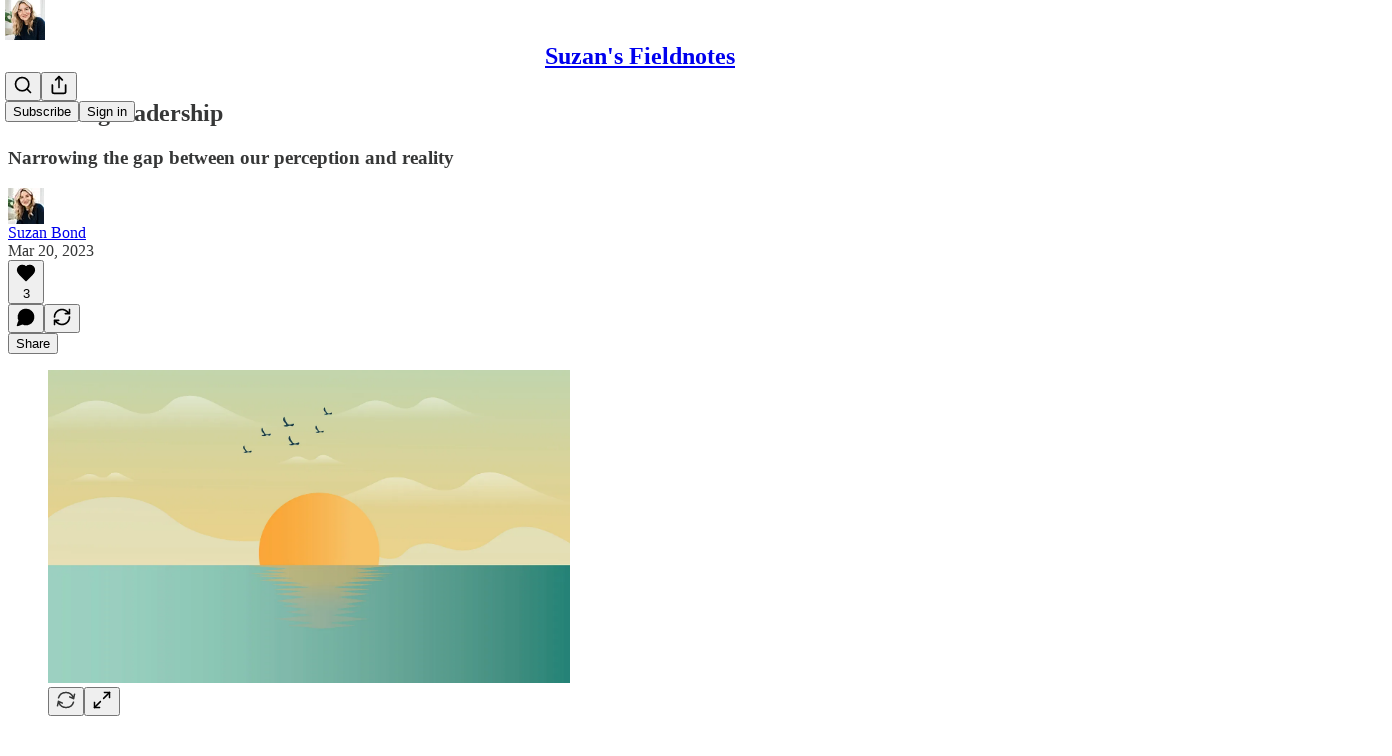

--- FILE ---
content_type: application/javascript; charset=UTF-8
request_url: https://suzansfieldnotes.substack.com/cdn-cgi/challenge-platform/scripts/jsd/main.js
body_size: 8752
content:
window._cf_chl_opt={AKGCx8:'b'};~function(L6,VU,VY,Vo,VH,VB,VC,Vu,VW,L1){L6=l,function(v,V,LY,L5,L,P){for(LY={v:553,V:326,L:395,P:433,i:475,d:491,x:351,F:470,M:327,y:531,f:494},L5=l,L=v();!![];)try{if(P=parseInt(L5(LY.v))/1+-parseInt(L5(LY.V))/2+parseInt(L5(LY.L))/3+parseInt(L5(LY.P))/4*(-parseInt(L5(LY.i))/5)+parseInt(L5(LY.d))/6*(parseInt(L5(LY.x))/7)+parseInt(L5(LY.F))/8*(-parseInt(L5(LY.M))/9)+-parseInt(L5(LY.y))/10*(-parseInt(L5(LY.f))/11),V===P)break;else L.push(L.shift())}catch(i){L.push(L.shift())}}(E,103680),VU=this||self,VY=VU[L6(366)],Vo={},Vo[L6(409)]='o',Vo[L6(359)]='s',Vo[L6(444)]='u',Vo[L6(396)]='z',Vo[L6(358)]='n',Vo[L6(343)]='I',Vo[L6(415)]='b',VH=Vo,VU[L6(437)]=function(V,L,P,i,Lz,Lr,LR,LE,x,M,y,j,K,g,Q){if(Lz={v:381,V:357,L:356,P:384,i:541,d:515,x:384,F:541,M:455,y:452,f:486,j:452,a:398,K:333,g:404,Q:346,c:543,O:559,G:521,I:432,Z:367,T:361,S:323,s:369,X:511,m:511},Lr={v:373,V:527,L:404,P:361,i:457},LR={v:365,V:502,L:543,P:559,i:521,d:432,x:370,F:456,M:463,y:493,f:387,j:377,a:388,K:390},LE=L6,x={'dhOtL':LE(Lz.v),'DvFho':function(O,G){return O<G},'fwLfZ':function(O,G){return O===G},'VyGyd':function(O,G){return G===O},'dDYPJ':LE(Lz.V),'AvcfN':function(O,G,I,Z){return O(G,I,Z)},'SndSQ':function(O,G){return O+G}},x[LE(Lz.L)](null,L)||x[LE(Lz.L)](void 0,L))return i;for(M=Vk(L),V[LE(Lz.P)][LE(Lz.i)]&&(M=M[LE(Lz.d)](V[LE(Lz.x)][LE(Lz.F)](L))),M=V[LE(Lz.M)][LE(Lz.y)]&&V[LE(Lz.f)]?V[LE(Lz.M)][LE(Lz.j)](new V[(LE(Lz.f))](M)):function(O,Lv,G){for(Lv=LE,O[Lv(Lr.v)](),G=0;x[Lv(Lr.V)](G,O[Lv(Lr.L)]);x[Lv(Lr.P)](O[G],O[G+1])?O[Lv(Lr.i)](G+1,1):G+=1);return O}(M),y='nAsAaAb'.split('A'),y=y[LE(Lz.a)][LE(Lz.K)](y),j=0;j<M[LE(Lz.g)];LE(Lz.V)!==x[LE(Lz.Q)]?(M[LE(Lz.c)][LE(Lz.O)][LE(Lz.G)](y,F)||(j[L]=[]),K[g][LE(Lz.I)](Q)):(K=M[j],g=x[LE(Lz.Z)](VD,V,L,K),y(g))?(Q=x[LE(Lz.T)]('s',g)&&!V[LE(Lz.S)](L[K]),LE(Lz.s)===P+K?F(x[LE(Lz.X)](P,K),g):Q||F(x[LE(Lz.m)](P,K),L[K])):F(P+K,g),j++);return i;function F(O,G,Ll,Z){(Ll=LE,Ll(LR.v)!==Ll(LR.V))?(Object[Ll(LR.L)][Ll(LR.P)][Ll(LR.i)](i,G)||(i[G]=[]),i[G][Ll(LR.d)](O)):(Z={},Z[Ll(LR.x)]=x[Ll(LR.F)],Z[Ll(LR.M)]=i.r,Z[Ll(LR.y)]=Ll(LR.f),Z[Ll(LR.j)]=i,P[Ll(LR.a)][Ll(LR.K)](Z,'*'))}},VB=L6(478)[L6(510)](';'),VC=VB[L6(398)][L6(333)](VB),VU[L6(554)]=function(V,L,P3,P2,Lw,P,i,x,F,M,y){for(P3={v:540,V:408,L:482,P:404,i:424,d:432,x:473},P2={v:540},Lw=L6,P={},P[Lw(P3.v)]=function(j,K){return j+K},P[Lw(P3.V)]=function(j,K){return j<K},i=P,x=Object[Lw(P3.L)](L),F=0;F<x[Lw(P3.P)];F++)if(M=x[F],'f'===M&&(M='N'),V[M]){for(y=0;i[Lw(P3.V)](y,L[x[F]][Lw(P3.P)]);-1===V[M][Lw(P3.i)](L[x[F]][y])&&(VC(L[x[F]][y])||V[M][Lw(P3.d)](i[Lw(P3.v)]('o.',L[x[F]][y]))),y++);}else V[M]=L[x[F]][Lw(P3.x)](function(j,LV){return LV=Lw,i[LV(P2.v)]('o.',j)})},Vu=function(Ph,PJ,Pe,PW,Pu,PN,PC,LP,L,P,i,d){return Ph={v:517,V:546,L:401,P:382,i:416},PJ={v:526,V:379,L:435,P:496,i:539,d:539,x:334,F:510,M:465,y:428,f:499,j:370,a:381,K:463,g:493,Q:399,c:388,O:390,G:435,I:352,Z:514,T:426,S:435,s:447,X:509,m:432,U:534,Y:538,o:423,H:534,b:435,D:500,k:362,B:516,C:505,N:552,W:389,e:435},Pe={v:353,V:538,L:404},PW={v:345},Pu={v:404,V:552,L:543,P:559,i:521,d:449,x:559,F:521,M:543,y:521,f:345,j:562,a:432,K:329,g:432,Q:526,c:385,O:503,G:562,I:432,Z:499,T:542,S:544,s:538,X:432,m:468,U:435,Y:509,o:480,H:514,b:516,D:435,k:535,B:559,C:521,N:403,W:519,e:355,J:400,h:514,n:432,A:423,R:432,z:485,E0:345,E1:379,E2:363,E3:435,E4:422,E5:432,E6:468,E7:536,E8:505},PN={v:514},PC={v:443,V:330,L:543,P:559,i:521,d:451,x:345,F:432,M:522,y:551,f:477,j:345,a:393,K:522,g:551,Q:410,c:435,O:347,G:391,I:432,Z:525,T:552},LP=L6,L={'QNSje':function(F,M){return F>M},'RMYCU':function(F,M){return F&M},'ckkel':function(F,M){return F<<M},'sYQiI':LP(Ph.v),'stcnR':LP(Ph.V),'crtjO':function(F,M){return F==M},'RMOZz':function(F,M){return F+M},'GugVM':function(F,M){return F-M},'DSGJI':function(F,M){return F-M},'UnkOK':function(x,F){return x(F)},'YWvQN':function(F,M){return F<M},'henYc':function(x,F){return x(F)},'knpLZ':function(F,M){return M&F},'iHrRz':function(F,M){return M==F},'NwQKN':function(F,M){return M==F},'LKJLh':function(F,M){return F<M},'NnSyZ':function(F,M){return F<<M},'BIdpN':function(F,M){return F-M},'JLClT':function(F,M){return F!==M},'wCrji':function(F,M){return F>M},'omVJp':function(F,M){return F<M},'cbUTc':function(x,F){return x(F)},'AVfwa':function(F,M){return F|M},'EATYu':function(F,M){return F<M},'XhOCl':function(x,F){return x(F)},'Rteut':function(F,M){return F>M},'IHOLd':function(F,M){return F&M},'OEnMo':function(x,F){return x(F)},'xvPiZ':function(F,M){return F==M},'HiLhN':function(F,M){return M===F},'aPvxs':LP(Ph.L),'qUvmg':function(F,M){return F<M},'FLJtv':function(F,M){return F&M},'SFRiO':function(F,M){return F!=M},'LErOZ':function(F,M){return F*M},'ZUPaP':function(F,M){return M==F},'atYJL':function(F,M){return M!=F},'qtzKB':function(F,M){return M!=F},'HbiGI':function(F,M){return F*M},'JEILR':function(F,M){return F+M}},P=String[LP(Ph.P)],i={'h':function(x,PU,Li){return PU={v:542},Li=LP,L[Li(PN.v)](null,x)?'':i.g(x,6,function(F,Pb,PY,Lq,M){if(Pb={v:503},PY={v:422},Lq=Li,M={'VSOhU':function(f,j,Ld){return Ld=l,L[Ld(PU.v)](f,j)},'Prgmz':function(f,j,Lx){return Lx=l,L[Lx(PY.v)](f,j)},'EhxhO':function(y,f){return y(f)},'AaQZU':function(f,j){return j==f},'pkvvV':function(f,j,LF){return LF=l,L[LF(Pb.v)](f,j)},'rvuUk':function(f,j){return j==f},'GQQHh':function(f,j){return f|j},'uNcuB':function(f,j){return f==j}},Lq(PC.v)===L[Lq(PC.V)]){if(Ee[Lq(PC.L)][Lq(PC.P)][Lq(PC.i)](EJ,Eh)){if(M[Lq(PC.d)](256,vK[Lq(PC.x)](0))){for(ws=0;wX<wm;wY<<=1,wH-1==wo?(wb=0,wD[Lq(PC.F)](wk(wB)),wC=0):wN++,wU++);for(wu=wW[Lq(PC.x)](0),we=0;8>wJ;wn=wA<<1|M[Lq(PC.M)](wR,1),wr==wz-1?(V0=0,V1[Lq(PC.F)](M[Lq(PC.y)](V2,V3)),V4=0):V5++,V6>>=1,wh++);}else{for(V7=1,V8=0;V9<VE;Vv=VV|Vw<<1,M[Lq(PC.f)](VL,VP-1)?(Vi=0,Vd[Lq(PC.F)](Vx(VF)),Vq=0):Vp++,VM=0,Vl++);for(Vy=Vf[Lq(PC.j)](0),Vj=0;16>Va;Vg=M[Lq(PC.a)](VQ,1)|M[Lq(PC.K)](Vc,1),Vt-1==VO?(VG=0,VI[Lq(PC.F)](M[Lq(PC.g)](VZ,VT)),VS=0):Vs++,VX>>=1,VK++);}wc--,M[Lq(PC.Q)](0,wO)&&(wt=wG[Lq(PC.c)](2,wI),wZ++),delete wT[wS]}else for(v6=v7[v8],v9=0;vE<vl;vw=M[Lq(PC.O)](vV<<1,vL&1.52),M[Lq(PC.G)](vP,vi-1)?(vd=0,vx[Lq(PC.I)](vF(vq)),vp=0):vM++,vy>>=1,vv++);vf--,vj==0&&va++}else return L[Lq(PC.Z)][Lq(PC.T)](F)})},'g':function(x,F,M,Lp,y,j,K,Q,O,G,I,Z,T,S,s,X,U,Y){if(Lp=LP,null==x)return'';for(j={},K={},Q='',O=2,G=3,I=2,Z=[],T=0,S=0,s=0;s<x[Lp(Pu.v)];s+=1)if(X=x[Lp(Pu.V)](s),Object[Lp(Pu.L)][Lp(Pu.P)][Lp(Pu.i)](j,X)||(j[X]=G++,K[X]=!0),U=L[Lp(Pu.d)](Q,X),Object[Lp(Pu.L)][Lp(Pu.x)][Lp(Pu.F)](j,U))Q=U;else{if(Object[Lp(Pu.M)][Lp(Pu.x)][Lp(Pu.y)](K,Q)){if(256>Q[Lp(Pu.f)](0)){for(y=0;y<I;T<<=1,S==L[Lp(Pu.j)](F,1)?(S=0,Z[Lp(Pu.a)](M(T)),T=0):S++,y++);for(Y=Q[Lp(Pu.f)](0),y=0;8>y;T=1&Y|T<<1.18,S==L[Lp(Pu.K)](F,1)?(S=0,Z[Lp(Pu.g)](L[Lp(Pu.Q)](M,T)),T=0):S++,Y>>=1,y++);}else{for(Y=1,y=0;L[Lp(Pu.c)](y,I);T=L[Lp(Pu.O)](T,1)|Y,S==L[Lp(Pu.G)](F,1)?(S=0,Z[Lp(Pu.I)](L[Lp(Pu.Z)](M,T)),T=0):S++,Y=0,y++);for(Y=Q[Lp(Pu.f)](0),y=0;L[Lp(Pu.T)](16,y);T=T<<1|L[Lp(Pu.S)](Y,1),L[Lp(Pu.s)](S,F-1)?(S=0,Z[Lp(Pu.X)](M(T)),T=0):S++,Y>>=1,y++);}O--,L[Lp(Pu.m)](0,O)&&(O=Math[Lp(Pu.U)](2,I),I++),delete K[Q]}else for(Y=j[Q],y=0;L[Lp(Pu.Y)](y,I);T=L[Lp(Pu.o)](T,1)|1&Y,L[Lp(Pu.H)](S,L[Lp(Pu.b)](F,1))?(S=0,Z[Lp(Pu.a)](M(T)),T=0):S++,Y>>=1,y++);Q=(O--,O==0&&(O=Math[Lp(Pu.D)](2,I),I++),j[U]=G++,L[Lp(Pu.Q)](String,X))}if(L[Lp(Pu.k)]('',Q)){if(Object[Lp(Pu.L)][Lp(Pu.B)][Lp(Pu.C)](K,Q)){if(L[Lp(Pu.N)](256,Q[Lp(Pu.f)](0))){for(y=0;L[Lp(Pu.W)](y,I);T<<=1,S==F-1?(S=0,Z[Lp(Pu.a)](L[Lp(Pu.e)](M,T)),T=0):S++,y++);for(Y=Q[Lp(Pu.f)](0),y=0;8>y;T=L[Lp(Pu.J)](T<<1.34,Y&1.85),L[Lp(Pu.h)](S,F-1)?(S=0,Z[Lp(Pu.n)](M(T)),T=0):S++,Y>>=1,y++);}else{for(Y=1,y=0;L[Lp(Pu.A)](y,I);T=Y|T<<1,L[Lp(Pu.s)](S,F-1)?(S=0,Z[Lp(Pu.R)](L[Lp(Pu.z)](M,T)),T=0):S++,Y=0,y++);for(Y=Q[Lp(Pu.E0)](0),y=0;L[Lp(Pu.E1)](16,y);T=T<<1|L[Lp(Pu.E2)](Y,1),S==L[Lp(Pu.K)](F,1)?(S=0,Z[Lp(Pu.R)](M(T)),T=0):S++,Y>>=1,y++);}O--,L[Lp(Pu.m)](0,O)&&(O=Math[Lp(Pu.E3)](2,I),I++),delete K[Q]}else for(Y=j[Q],y=0;y<I;T=T<<1|L[Lp(Pu.E4)](Y,1),S==F-1?(S=0,Z[Lp(Pu.E5)](M(T)),T=0):S++,Y>>=1,y++);O--,L[Lp(Pu.E6)](0,O)&&I++}for(Y=2,y=0;y<I;T=Y&1.89|T<<1.57,L[Lp(Pu.h)](S,F-1)?(S=0,Z[Lp(Pu.I)](L[Lp(Pu.E7)](M,T)),T=0):S++,Y>>=1,y++);for(;;)if(T<<=1,L[Lp(Pu.s)](S,F-1)){Z[Lp(Pu.n)](M(T));break}else S++;return Z[Lp(Pu.E8)]('')},'j':function(x,LM){return LM=LP,L[LM(Pe.v)](null,x)?'':L[LM(Pe.V)]('',x)?null:i.i(x[LM(Pe.L)],32768,function(F,Ly){return Ly=LM,x[Ly(PW.v)](F)})},'i':function(x,F,M,Lf,y,j,K,Q,O,G,I,Z,T,S,s,X,H,U,Y,o,B){for(Lf=LP,y=[],j=4,K=4,Q=3,O=[],Z=L[Lf(PJ.v)](M,0),T=F,S=1,G=0;L[Lf(PJ.V)](3,G);y[G]=G,G+=1);for(s=0,X=Math[Lf(PJ.L)](2,2),I=1;I!=X;)if(L[Lf(PJ.P)](Lf(PJ.i),Lf(PJ.d))){for(U=L[Lf(PJ.x)][Lf(PJ.F)]('|'),Y=0;!![];){switch(U[Y++]){case'0':s|=(L[Lf(PJ.M)](0,o)?1:0)*I;continue;case'1':T>>=1;continue;case'2':I<<=1;continue;case'3':o=L[Lf(PJ.y)](Z,T);continue;case'4':0==T&&(T=F,Z=L[Lf(PJ.f)](M,S++));continue}break}}else B={},B[Lf(PJ.j)]=Lf(PJ.a),B[Lf(PJ.K)]=P.r,B[Lf(PJ.g)]=Lf(PJ.Q),L[Lf(PJ.c)][Lf(PJ.O)](B,'*');switch(s){case 0:for(s=0,X=Math[Lf(PJ.G)](2,8),I=1;L[Lf(PJ.I)](I,X);o=T&Z,T>>=1,L[Lf(PJ.Z)](0,T)&&(T=F,Z=M(S++)),s|=L[Lf(PJ.T)](0<o?1:0,I),I<<=1);H=P(s);break;case 1:for(s=0,X=Math[Lf(PJ.S)](2,16),I=1;L[Lf(PJ.I)](I,X);o=Z&T,T>>=1,L[Lf(PJ.s)](0,T)&&(T=F,Z=M(S++)),s|=L[Lf(PJ.T)](L[Lf(PJ.X)](0,o)?1:0,I),I<<=1);H=L[Lf(PJ.f)](P,s);break;case 2:return''}for(G=y[3]=H,O[Lf(PJ.m)](H);;){if(S>x)return'';for(s=0,X=Math[Lf(PJ.S)](2,Q),I=1;L[Lf(PJ.U)](I,X);o=T&Z,T>>=1,L[Lf(PJ.Y)](0,T)&&(T=F,Z=M(S++)),s|=(L[Lf(PJ.o)](0,o)?1:0)*I,I<<=1);switch(H=s){case 0:for(s=0,X=Math[Lf(PJ.G)](2,8),I=1;L[Lf(PJ.H)](I,X);o=Z&T,T>>=1,0==T&&(T=F,Z=M(S++)),s|=L[Lf(PJ.T)](L[Lf(PJ.o)](0,o)?1:0,I),I<<=1);y[K++]=L[Lf(PJ.v)](P,s),H=K-1,j--;break;case 1:for(s=0,X=Math[Lf(PJ.b)](2,16),I=1;L[Lf(PJ.D)](I,X);o=Z&T,T>>=1,0==T&&(T=F,Z=M(S++)),s|=L[Lf(PJ.k)](0<o?1:0,I),I<<=1);y[K++]=P(s),H=L[Lf(PJ.B)](K,1),j--;break;case 2:return O[Lf(PJ.C)]('')}if(j==0&&(j=Math[Lf(PJ.b)](2,Q),Q++),y[H])H=y[H];else if(L[Lf(PJ.P)](H,K))H=G+G[Lf(PJ.N)](0);else return null;O[Lf(PJ.m)](H),y[K++]=L[Lf(PJ.W)](G,H[Lf(PJ.N)](0)),j--,G=H,j==0&&(j=Math[Lf(PJ.e)](2,Q),Q++)}}},d={},d[LP(Ph.i)]=i.h,d}(),VW=null,L1=L0(),L3();function l(v,w,V,L){return v=v-323,V=E(),L=V[v],L}function Vn(i4,Lg,v,V){if(i4={v:512},Lg=L6,v={'LkXAL':function(L){return L()}},V=v[Lg(i4.v)](VJ),V===null)return;VW=(VW&&clearTimeout(VW),setTimeout(function(){Ve()},1e3*V))}function VD(V,L,P,LN,L8,i,x,F){i=(LN={v:394,V:484,L:460,P:409,i:344,d:450,x:450,F:455,M:507,y:455,f:436,j:523,a:412},L8=L6,{'gJZLC':function(M,j){return j!==M},'axBHa':L8(LN.v),'CLUIC':function(M,j){return M===j},'ZcFUw':function(M,j){return j==M},'nIame':function(M,y,j){return M(y,j)}});try{x=L[P]}catch(M){if(i[L8(LN.V)](i[L8(LN.L)],i[L8(LN.L)]))L(P);else return'i'}if(null==x)return void 0===x?'u':'x';if(L8(LN.P)==typeof x)try{if(L8(LN.i)==typeof x[L8(LN.d)])return x[L8(LN.x)](function(){}),'p'}catch(j){}return V[L8(LN.F)][L8(LN.M)](x)?'a':x===V[L8(LN.y)]?'D':i[L8(LN.f)](!0,x)?'T':i[L8(LN.f)](!1,x)?'F':(F=typeof x,i[L8(LN.j)](L8(LN.i),F)?i[L8(LN.a)](Vb,V,x)?'N':'f':VH[F]||'?')}function L3(iS,iT,iI,Ls,v,V,F,L,P,i){if(iS={v:427,V:406,L:550,P:411,i:376,d:550,x:469,F:372,M:374,y:421,f:464,j:558,a:487,K:418,g:506,Q:506},iT={v:421,V:464,L:506},iI={v:495,V:405,L:454,P:375,i:368,d:338,x:556,F:524,M:489,y:510,f:504,j:442,a:458,K:335,g:360,Q:349,c:560,O:476,G:339,I:340,Z:348,T:425,S:349,s:453},Ls=L6,v={'jpnTQ':function(d,x){return d(x)},'GhcuV':function(d,F){return d!==F},'uRUVY':function(d,F){return d===F},'JAINu':Ls(iS.v),'ZMdNR':function(d,F){return d!==F},'GbmNN':function(d){return d()},'VIzzr':Ls(iS.V)},V=VU[Ls(iS.L)],!V)return;if(!Vr())return v[Ls(iS.P)]===Ls(iS.i)?(F=P[Ls(iS.d)],i[Ls(iS.x)](+v[Ls(iS.F)](d,F.t))):void 0;(L=![],P=function(LX,x,M,y,f,j,Q,c){if(LX=Ls,x={'xCMFJ':LX(iI.v),'uplHA':function(F,M,y,f,j){return F(M,y,f,j)},'XUpqA':LX(iI.V),'AmGDA':LX(iI.L)},!L){if(v[LX(iI.P)](LX(iI.i),LX(iI.d))){if(L=!![],!Vr()){if(v[LX(iI.x)](LX(iI.F),LX(iI.F)))return;else for(M=LX(iI.M)[LX(iI.y)]('|'),y=0;!![];){switch(M[y++]){case'0':f=j[LX(iI.f)];continue;case'1':j[LX(iI.j)]=LX(iI.a);continue;case'2':j=x[LX(iI.K)](x[LX(iI.g)]);continue;case'3':F[LX(iI.Q)][LX(iI.c)](j);continue;case'4':j[LX(iI.O)]='-1';continue;case'5':Q=x[LX(iI.G)](f,f,j[LX(iI.I)],'d.',Q);continue;case'6':Q=x[LX(iI.G)](y,f,f[x[LX(iI.Z)]]||f[x[LX(iI.T)]],'n.',Q);continue;case'7':Q={};continue;case'8':Q=M(f,f,'',Q);continue;case'9':j[LX(iI.S)][LX(iI.s)](j);continue;case'10':return c={},c.r=Q,c.e=null,c}break}}Ve(function(M){L4(V,M)})}else return}},v[Ls(iS.M)](VY[Ls(iS.y)],Ls(iS.f)))?v[Ls(iS.j)](P):VU[Ls(iS.a)]?VY[Ls(iS.a)](v[Ls(iS.K)],P):(i=VY[Ls(iS.g)]||function(){},VY[Ls(iS.Q)]=function(Lm){Lm=Ls,i(),VY[Lm(iT.v)]!==Lm(iT.V)&&(VY[Lm(iT.L)]=i,P())})}function Vh(){return VJ()!==null}function VN(P4,LL,P,i,d,x,F,M,y){i=(P4={v:337,V:495,L:419,P:405,i:438,d:454,x:354,F:340,M:335,y:337,f:442,j:458,a:476,K:349,g:560,Q:504,c:419,O:354,G:349,I:453},LL=L6,P={},P[LL(P4.v)]=LL(P4.V),P[LL(P4.L)]=LL(P4.P),P[LL(P4.i)]=LL(P4.d),P[LL(P4.x)]=LL(P4.F),P);try{return d=VY[LL(P4.M)](i[LL(P4.y)]),d[LL(P4.f)]=LL(P4.j),d[LL(P4.a)]='-1',VY[LL(P4.K)][LL(P4.g)](d),x=d[LL(P4.Q)],F={},F=pRIb1(x,x,'',F),F=pRIb1(x,x[i[LL(P4.c)]]||x[i[LL(P4.i)]],'n.',F),F=pRIb1(x,d[i[LL(P4.O)]],'d.',F),VY[LL(P4.G)][LL(P4.I)](d),M={},M.r=F,M.e=null,M}catch(f){return y={},y.r={},y.e=f,y}}function Vr(i9,LO,V,L,P,i,d){return i9={v:371,V:469,L:448},LO=L6,V={},V[LO(i9.v)]=function(F,M){return F/M},L=V,P=3600,i=VR(),d=Math[LO(i9.V)](L[LO(i9.v)](Date[LO(i9.L)](),1e3)),d-i>P?![]:!![]}function Ve(v,Pz,Pr,Lj,V,L){Pz={v:445,V:537,L:537,P:331},Pr={v:508,V:344,L:445},Lj=L6,V={'fVszE':function(P,i){return P===i},'HveDT':function(P){return P()},'onvxX':function(P,i,d){return P(i,d)}},L=V[Lj(Pz.v)](VN),V[Lj(Pz.V)](Vz,L.r,function(P,La){La=Lj,V[La(Pr.v)](typeof v,La(Pr.V))&&v(P),V[La(Pr.L)](Vn)}),L.e&&V[Lj(Pz.L)](L2,Lj(Pz.P),L.e)}function Vk(V,LW,L9,L,P,i){for(LW={v:462,V:515,L:482,P:364},L9=L6,L={},L[L9(LW.v)]=function(d,F){return d!==F},P=L,i=[];P[L9(LW.v)](null,V);i=i[L9(LW.V)](Object[L9(LW.L)](V)),V=Object[L9(LW.P)](V));return i}function VR(i7,Lc,v){return i7={v:550,V:469},Lc=L6,v=VU[Lc(i7.v)],Math[Lc(i7.V)](+atob(v.t))}function L4(P,i,iX,LU,d,x,F,M){if(iX={v:429,V:497,L:381,P:466,i:429,d:399,x:370,F:463,M:493,y:399,f:388,j:390,a:474,K:474,g:370,Q:497,c:463,O:387,G:377,I:388,Z:390},LU=L6,d={},d[LU(iX.v)]=function(f,j){return j===f},d[LU(iX.V)]=LU(iX.L),x=d,!P[LU(iX.P)])return;if(x[LU(iX.i)](i,LU(iX.d)))F={},F[LU(iX.x)]=LU(iX.L),F[LU(iX.F)]=P.r,F[LU(iX.M)]=LU(iX.y),VU[LU(iX.f)][LU(iX.j)](F,'*');else if(LU(iX.a)!==LU(iX.K))return null;else M={},M[LU(iX.g)]=x[LU(iX.Q)],M[LU(iX.c)]=P.r,M[LU(iX.M)]=LU(iX.O),M[LU(iX.G)]=i,VU[LU(iX.I)][LU(iX.Z)](M,'*')}function Vb(V,L,LH,L7,P,i){return LH={v:498,V:386,L:498,P:543,i:461,d:521,x:424,F:392},L7=L6,P={},P[L7(LH.v)]=function(d,F){return d<F},i=P,L instanceof V[L7(LH.V)]&&i[L7(LH.L)](0,V[L7(LH.V)][L7(LH.P)][L7(LH.i)][L7(LH.d)](L)[L7(LH.x)](L7(LH.F)))}function VJ(i0,LK,V,L,P,i){return i0={v:441,V:358,L:550},LK=L6,V={},V[LK(i0.v)]=LK(i0.V),L=V,P=VU[LK(i0.L)],!P?null:(i=P.i,typeof i!==L[LK(i0.v)]||i<30)?null:i}function VA(V,i6,LQ,L,P){return i6={v:336,V:332},LQ=L6,L={},L[LQ(i6.v)]=function(i,d){return i<d},P=L,P[LQ(i6.v)](Math[LQ(i6.V)](),V)}function L2(i,d,ia,LS,x,F,M,y,f,j,a,K,g,Q){if(ia={v:431,V:518,L:439,P:378,i:529,d:501,x:550,F:431,M:439,y:417,f:341,j:467,a:430,K:446,g:532,Q:434,c:481,O:325,G:420,I:420,Z:547,T:417,S:547,s:520,X:417,m:520,U:380,Y:417,o:492,H:471,b:350,D:342,k:370,B:555,C:545,N:416},LS=L6,x={},x[LS(ia.v)]=function(c,O){return c+O},x[LS(ia.V)]=function(c,O){return c+O},x[LS(ia.L)]=LS(ia.P),F=x,!VA(0))return![];y=(M={},M[LS(ia.i)]=i,M[LS(ia.d)]=d,M);try{f=VU[LS(ia.x)],j=F[LS(ia.F)](F[LS(ia.V)](F[LS(ia.M)]+VU[LS(ia.y)][LS(ia.f)],LS(ia.j))+f.r,LS(ia.a)),a=new VU[(LS(ia.K))](),a[LS(ia.g)](LS(ia.Q),j),a[LS(ia.c)]=2500,a[LS(ia.O)]=function(){},K={},K[LS(ia.G)]=VU[LS(ia.y)][LS(ia.I)],K[LS(ia.Z)]=VU[LS(ia.T)][LS(ia.S)],K[LS(ia.s)]=VU[LS(ia.X)][LS(ia.m)],K[LS(ia.U)]=VU[LS(ia.Y)][LS(ia.o)],K[LS(ia.H)]=L1,g=K,Q={},Q[LS(ia.b)]=y,Q[LS(ia.D)]=g,Q[LS(ia.k)]=LS(ia.B),a[LS(ia.C)](Vu[LS(ia.N)](Q))}catch(c){}}function Vz(v,V,iq,iF,ix,id,Lt,L,P,i,d){iq={v:324,V:399,L:414,P:550,i:328,d:417,x:446,F:532,M:434,y:440,f:378,j:341,a:528,K:466,g:481,Q:325,c:490,O:407,G:402,I:561,Z:402,T:561,S:466,s:545,X:416,m:557},iF={v:513},ix={v:459,V:530,L:530,P:413,i:488,d:440,x:548},id={v:324,V:472,L:481,P:483,i:383,d:432,x:533,F:345,M:397,y:479,f:432,j:413},Lt=L6,L={'fxSAI':function(F,M){return F<M},'nMdZB':function(F,M){return M==F},'qtgEv':function(x,F){return x(F)},'WskrK':function(F,M){return M|F},'mdQFk':function(F,M){return F-M},'JyjWD':function(x,F){return x(F)},'WQKfM':Lt(iq.v),'FRSaG':function(F,M){return F>=M},'qBMms':Lt(iq.V),'NNAoz':function(F,M){return F+M},'vGiki':Lt(iq.L)},P=VU[Lt(iq.P)],console[Lt(iq.i)](VU[Lt(iq.d)]),i=new VU[(Lt(iq.x))](),i[Lt(iq.F)](Lt(iq.M),L[Lt(iq.y)](Lt(iq.f),VU[Lt(iq.d)][Lt(iq.j)])+L[Lt(iq.a)]+P.r),P[Lt(iq.K)]&&(i[Lt(iq.g)]=5e3,i[Lt(iq.Q)]=function(LG){if(LG=Lt,LG(id.v)===L[LG(id.V)])V(LG(id.L));else{for(b=0;L[LG(id.P)](D,k);C<<=1,L[LG(id.i)](N,W-1)?(e=0,J[LG(id.d)](L[LG(id.x)](h,n)),A=0):R++,B++);for(z=E0[LG(id.F)](0),E1=0;8>E2;E4=L[LG(id.M)](E5<<1,E6&1),E7==L[LG(id.y)](E8,1)?(E9=0,EE[LG(id.f)](L[LG(id.j)](El,Ev)),Ew=0):EV++,EL>>=1,E3++);}}),i[Lt(iq.c)]=function(LI){LI=Lt,L[LI(ix.v)](i[LI(ix.V)],200)&&i[LI(ix.L)]<300?L[LI(ix.P)](V,L[LI(ix.i)]):V(L[LI(ix.d)](LI(ix.x),i[LI(ix.L)]))},i[Lt(iq.O)]=function(LZ){LZ=Lt,V(LZ(iF.v))},d={'t':VR(),'lhr':VY[Lt(iq.G)]&&VY[Lt(iq.G)][Lt(iq.I)]?VY[Lt(iq.Z)][Lt(iq.T)]:'','api':P[Lt(iq.S)]?!![]:![],'c':Vh(),'payload':v},i[Lt(iq.s)](Vu[Lt(iq.X)](JSON[Lt(iq.m)](d)))}function E(im){return im='aUjz8,event,766249ilYlwu,iframe,HiLhN,CsImk,hKgrD,henYc,qtzKB,TYlZ6,yNJhl,ckkel,contentWindow,join,onreadystatechange,isArray,fVszE,LKJLh,split,SndSQ,LkXAL,xhr-error,crtjO,concat,BIdpN,ItCzt,pDvIz,omVJp,LRmiB4,call,Prgmz,ZcFUw,wQxUZ,stcnR,UnkOK,DvFho,vGiki,AdeF3,status,10SRhpWb,open,qtgEv,atYJL,JLClT,OEnMo,onvxX,iHrRz,iTgyt,OwSNK,getOwnPropertyNames,QNSje,prototype,knpLZ,send,bjJB8onksxqNMCXwGriOYc-zef0TpRFg4Q$VaUh5W9IDd6LuZEKylPt321+HSmAv7,SSTpq3,http-code:,randomUUID,__CF$cv$params,EhxhO,charAt,92019fnPIwP,rxvNi8,jsd,uRUVY,stringify,GbmNN,hasOwnProperty,appendChild,href,GugVM,isNaN,fxWkf,ontimeout,207254nUnrFn,9531czGQpt,log,DSGJI,sYQiI,error on cf_chl_props,random,bind,aPvxs,createElement,fHKar,rcSnJ,gzVhs,uplHA,contentDocument,AKGCx8,chctx,bigint,function,charCodeAt,dDYPJ,GQQHh,XUpqA,body,errorInfoObject,14wrhkOz,SFRiO,xvPiZ,RYkfl,cbUTc,VyGyd,lFBSI,number,string,xCMFJ,fwLfZ,HbiGI,IHOLd,getPrototypeOf,LmpAr,document,AvcfN,Zaxtw,d.cookie,source,NOiQb,jpnTQ,sort,ZMdNR,GhcuV,UmZHr,detail,/cdn-cgi/challenge-platform/h/,Rteut,pkLOA2,cloudflare-invisible,fromCharCode,nMdZB,Object,YWvQN,Function,error,parent,JEILR,postMessage,uNcuB,[native code],pkvvV,aPfDx,379767aEFAPa,symbol,WskrK,includes,success,AVfwa,3|1|4|0|2,location,wCrji,length,clientInformation,DOMContentLoaded,onerror,iELzY,object,rvuUk,JAINu,nIame,JyjWD,/jsd/oneshot/d251aa49a8a3/0.7658413152494771:1769210885:y8Gxz9NM347YcUp99ForOFmlmXiWwQM5XTmLPQb8yKw/,boolean,OQvvV,_cf_chl_opt,VIzzr,pjlja,CnwA5,readyState,RMYCU,EATYu,indexOf,AmGDA,LErOZ,LxAUu,FLJtv,MukIW,/invisible/jsd,WLltj,push,28UKwAAZ,POST,pow,CLUIC,pRIb1,YntYX,YClYX,NNAoz,HECGA,style,tRJtw,undefined,HveDT,XMLHttpRequest,ZUPaP,now,RMOZz,catch,VSOhU,from,removeChild,navigator,Array,dhOtL,splice,display: none,FRSaG,axBHa,toString,Hajod,sid,loading,qUvmg,api,/b/ov1/0.7658413152494771:1769210885:y8Gxz9NM347YcUp99ForOFmlmXiWwQM5XTmLPQb8yKw/,NwQKN,floor,416pHIsuF,JBxy9,WQKfM,map,sHTSl,100340PzmpPY,tabIndex,AaQZU,_cf_chl_opt;JJgc4;PJAn2;kJOnV9;IWJi4;OHeaY1;DqMg0;FKmRv9;LpvFx1;cAdz2;PqBHf2;nFZCC5;ddwW5;pRIb1;rxvNi8;RrrrA2;erHi9,mdQFk,NnSyZ,timeout,keys,fxSAI,gJZLC,XhOCl,Set,addEventListener,qBMms,2|1|4|3|0|7|8|6|5|9|10,onload,343752iEesGf'.split(','),E=function(){return im},E()}function L0(ip,LT){return ip={v:549,V:549},LT=L6,crypto&&crypto[LT(ip.v)]?crypto[LT(ip.V)]():''}}()

--- FILE ---
content_type: application/javascript
request_url: https://substackcdn.com/bundle/static/js/9233.868b24c1.js
body_size: 62692
content:
(self.webpackChunksubstack=self.webpackChunksubstack||[]).push([["9233"],{49705:function(r,e,t){"use strict";/*!
 * The buffer module from node.js, for the browser.
 *
 * @author   Feross Aboukhadijeh <https://feross.org>
 * @license  MIT
 */var n=t(67526),o=t(251),u="function"==typeof Symbol&&"function"==typeof Symbol.for?Symbol.for("nodejs.util.inspect.custom"):null;function a(r){if(r>0x7fffffff)throw RangeError('The value "'+r+'" is invalid for option "size"');var e=new Uint8Array(r);return Object.setPrototypeOf(e,i.prototype),e}function i(r,e,t){if("number"==typeof r){if("string"==typeof e)throw TypeError('The "string" argument must be of type string. Received type number');return l(r)}return s(r,e,t)}function s(r,e,t){if("string"==typeof r){var n=r,o=e;if(("string"!=typeof o||""===o)&&(o="utf8"),!i.isEncoding(o))throw TypeError("Unknown encoding: "+o);var u=0|h(n,o),s=a(u),c=s.write(n,o);return c!==u&&(s=s.slice(0,c)),s}if(ArrayBuffer.isView(r)){var l=r;if(k(l,Uint8Array)){var m=new Uint8Array(l);return p(m.buffer,m.byteOffset,m.byteLength)}return f(l)}if(null==r)throw TypeError("The first argument must be one of type string, Buffer, ArrayBuffer, Array, or Array-like Object. Received type "+typeof r);if(k(r,ArrayBuffer)||r&&k(r.buffer,ArrayBuffer)||"undefined"!=typeof SharedArrayBuffer&&(k(r,SharedArrayBuffer)||r&&k(r.buffer,SharedArrayBuffer)))return p(r,e,t);if("number"==typeof r)throw TypeError('The "value" argument must not be of type number. Received type number');var g=r.valueOf&&r.valueOf();if(null!=g&&g!==r)return i.from(g,e,t);var D=function(r){if(i.isBuffer(r)){var e=0|d(r.length),t=a(e);return 0===t.length||r.copy(t,0,0,e),t}return void 0!==r.length?"number"!=typeof r.length||function(r){return r!=r}(r.length)?a(0):f(r):"Buffer"===r.type&&Array.isArray(r.data)?f(r.data):void 0}(r);if(D)return D;if("undefined"!=typeof Symbol&&null!=Symbol.toPrimitive&&"function"==typeof r[Symbol.toPrimitive])return i.from(r[Symbol.toPrimitive]("string"),e,t);throw TypeError("The first argument must be one of type string, Buffer, ArrayBuffer, Array, or Array-like Object. Received type "+typeof r)}function c(r){if("number"!=typeof r)throw TypeError('"size" argument must be of type number');if(r<0)throw RangeError('The value "'+r+'" is invalid for option "size"')}function l(r){return c(r),a(r<0?0:0|d(r))}function f(r){for(var e=r.length<0?0:0|d(r.length),t=a(e),n=0;n<e;n+=1)t[n]=255&r[n];return t}function p(r,e,t){var n;if(e<0||r.byteLength<e)throw RangeError('"offset" is outside of buffer bounds');if(r.byteLength<e+(t||0))throw RangeError('"length" is outside of buffer bounds');return Object.setPrototypeOf(n=void 0===e&&void 0===t?new Uint8Array(r):void 0===t?new Uint8Array(r,e):new Uint8Array(r,e,t),i.prototype),n}function d(r){if(r>=0x7fffffff)throw RangeError("Attempt to allocate Buffer larger than maximum size: 0x7fffffff bytes");return 0|r}function h(r,e){if(i.isBuffer(r))return r.length;if(ArrayBuffer.isView(r)||k(r,ArrayBuffer))return r.byteLength;if("string"!=typeof r)throw TypeError('The "string" argument must be one of type string, Buffer, or ArrayBuffer. Received type '+typeof r);var t=r.length,n=arguments.length>2&&!0===arguments[2];if(!n&&0===t)return 0;for(var o=!1;;)switch(e){case"ascii":case"latin1":case"binary":return t;case"utf8":case"utf-8":return q(r).length;case"ucs2":case"ucs-2":case"utf16le":case"utf-16le":return 2*t;case"hex":return t>>>1;case"base64":return S(r).length;default:if(o)return n?-1:q(r).length;e=(""+e).toLowerCase(),o=!0}}function m(r,e,t){var o,u,a,i=!1;if((void 0===e||e<0)&&(e=0),e>this.length||((void 0===t||t>this.length)&&(t=this.length),t<=0||(t>>>=0)<=(e>>>=0)))return"";for(r||(r="utf8");;)switch(r){case"hex":return function(r,e,t){var n=r.length;(!e||e<0)&&(e=0),(!t||t<0||t>n)&&(t=n);for(var o="",u=e;u<t;++u)o+=C[r[u]];return o}(this,e,t);case"utf8":case"utf-8":return v(this,e,t);case"ascii":return function(r,e,t){var n="";t=Math.min(r.length,t);for(var o=e;o<t;++o)n+=String.fromCharCode(127&r[o]);return n}(this,e,t);case"latin1":case"binary":return function(r,e,t){var n="";t=Math.min(r.length,t);for(var o=e;o<t;++o)n+=String.fromCharCode(r[o]);return n}(this,e,t);case"base64":return o=this,u=e,a=t,0===u&&a===o.length?n.fromByteArray(o):n.fromByteArray(o.slice(u,a));case"ucs2":case"ucs-2":case"utf16le":case"utf-16le":return function(r,e,t){for(var n=r.slice(e,t),o="",u=0;u<n.length-1;u+=2)o+=String.fromCharCode(n[u]+256*n[u+1]);return o}(this,e,t);default:if(i)throw TypeError("Unknown encoding: "+r);r=(r+"").toLowerCase(),i=!0}}function g(r,e,t){var n=r[e];r[e]=r[t],r[t]=n}function D(r,e,t,n,o){var u;if(0===r.length)return -1;if("string"==typeof t?(n=t,t=0):t>0x7fffffff?t=0x7fffffff:t<-0x80000000&&(t=-0x80000000),(u=t*=1)!=u&&(t=o?0:r.length-1),t<0&&(t=r.length+t),t>=r.length)if(o)return -1;else t=r.length-1;else if(t<0)if(!o)return -1;else t=0;if("string"==typeof e&&(e=i.from(e,n)),i.isBuffer(e))return 0===e.length?-1:y(r,e,t,n,o);if("number"==typeof e){if(e&=255,"function"==typeof Uint8Array.prototype.indexOf)if(o)return Uint8Array.prototype.indexOf.call(r,e,t);else return Uint8Array.prototype.lastIndexOf.call(r,e,t);return y(r,[e],t,n,o)}throw TypeError("val must be string, number or Buffer")}function y(r,e,t,n,o){var u,a=1,i=r.length,s=e.length;if(void 0!==n&&("ucs2"===(n=String(n).toLowerCase())||"ucs-2"===n||"utf16le"===n||"utf-16le"===n)){if(r.length<2||e.length<2)return -1;a=2,i/=2,s/=2,t/=2}function c(r,e){return 1===a?r[e]:r.readUInt16BE(e*a)}if(o){var l=-1;for(u=t;u<i;u++)if(c(r,u)===c(e,-1===l?0:u-l)){if(-1===l&&(l=u),u-l+1===s)return l*a}else -1!==l&&(u-=u-l),l=-1}else for(t+s>i&&(t=i-s),u=t;u>=0;u--){for(var f=!0,p=0;p<s;p++)if(c(r,u+p)!==c(e,p)){f=!1;break}if(f)return u}return -1}function v(r,e,t){t=Math.min(r.length,t);for(var n=[],o=e;o<t;){var u,a,i,s,c=r[o],l=null,f=c>239?4:c>223?3:c>191?2:1;if(o+f<=t)switch(f){case 1:c<128&&(l=c);break;case 2:(192&(u=r[o+1]))==128&&(s=(31&c)<<6|63&u)>127&&(l=s);break;case 3:u=r[o+1],a=r[o+2],(192&u)==128&&(192&a)==128&&(s=(15&c)<<12|(63&u)<<6|63&a)>2047&&(s<55296||s>57343)&&(l=s);break;case 4:u=r[o+1],a=r[o+2],i=r[o+3],(192&u)==128&&(192&a)==128&&(192&i)==128&&(s=(15&c)<<18|(63&u)<<12|(63&a)<<6|63&i)>65535&&s<1114112&&(l=s)}null===l?(l=65533,f=1):l>65535&&(l-=65536,n.push(l>>>10&1023|55296),l=56320|1023&l),n.push(l),o+=f}var p=n,d=p.length;if(d<=4096)return String.fromCharCode.apply(String,p);for(var h="",m=0;m<d;)h+=String.fromCharCode.apply(String,p.slice(m,m+=4096));return h}function b(r,e,t){if(r%1!=0||r<0)throw RangeError("offset is not uint");if(r+e>t)throw RangeError("Trying to access beyond buffer length")}function _(r,e,t,n,o,u){if(!i.isBuffer(r))throw TypeError('"buffer" argument must be a Buffer instance');if(e>o||e<u)throw RangeError('"value" argument is out of bounds');if(t+n>r.length)throw RangeError("Index out of range")}function w(r,e,t,n,o,u){if(t+n>r.length||t<0)throw RangeError("Index out of range")}function x(r,e,t,n,u){return e*=1,t>>>=0,u||w(r,e,t,4,34028234663852886e22,-34028234663852886e22),o.write(r,e,t,n,23,4),t+4}function A(r,e,t,n,u){return e*=1,t>>>=0,u||w(r,e,t,8,17976931348623157e292,-17976931348623157e292),o.write(r,e,t,n,52,8),t+8}e.Buffer=i,e.SlowBuffer=function(r){return+r!=r&&(r=0),i.alloc(+r)},e.INSPECT_MAX_BYTES=50,e.kMaxLength=0x7fffffff,i.TYPED_ARRAY_SUPPORT=function(){try{var r=new Uint8Array(1),e={foo:function(){return 42}};return Object.setPrototypeOf(e,Uint8Array.prototype),Object.setPrototypeOf(r,e),42===r.foo()}catch(r){return!1}}(),i.TYPED_ARRAY_SUPPORT||"undefined"==typeof console||"function"!=typeof console.error||console.error("This browser lacks typed array (Uint8Array) support which is required by `buffer` v5.x. Use `buffer` v4.x if you require old browser support."),Object.defineProperty(i.prototype,"parent",{enumerable:!0,get:function(){if(i.isBuffer(this))return this.buffer}}),Object.defineProperty(i.prototype,"offset",{enumerable:!0,get:function(){if(i.isBuffer(this))return this.byteOffset}}),i.poolSize=8192,i.from=function(r,e,t){return s(r,e,t)},Object.setPrototypeOf(i.prototype,Uint8Array.prototype),Object.setPrototypeOf(i,Uint8Array),i.alloc=function(r,e,t){return(c(r),r<=0)?a(r):void 0!==e?"string"==typeof t?a(r).fill(e,t):a(r).fill(e):a(r)},i.allocUnsafe=function(r){return l(r)},i.allocUnsafeSlow=function(r){return l(r)},i.isBuffer=function(r){return null!=r&&!0===r._isBuffer&&r!==i.prototype},i.compare=function(r,e){if(k(r,Uint8Array)&&(r=i.from(r,r.offset,r.byteLength)),k(e,Uint8Array)&&(e=i.from(e,e.offset,e.byteLength)),!i.isBuffer(r)||!i.isBuffer(e))throw TypeError('The "buf1", "buf2" arguments must be one of type Buffer or Uint8Array');if(r===e)return 0;for(var t=r.length,n=e.length,o=0,u=Math.min(t,n);o<u;++o)if(r[o]!==e[o]){t=r[o],n=e[o];break}return t<n?-1:+(n<t)},i.isEncoding=function(r){switch(String(r).toLowerCase()){case"hex":case"utf8":case"utf-8":case"ascii":case"latin1":case"binary":case"base64":case"ucs2":case"ucs-2":case"utf16le":case"utf-16le":return!0;default:return!1}},i.concat=function(r,e){if(!Array.isArray(r))throw TypeError('"list" argument must be an Array of Buffers');if(0===r.length)return i.alloc(0);if(void 0===e)for(t=0,e=0;t<r.length;++t)e+=r[t].length;var t,n=i.allocUnsafe(e),o=0;for(t=0;t<r.length;++t){var u=r[t];if(k(u,Uint8Array))o+u.length>n.length?i.from(u).copy(n,o):Uint8Array.prototype.set.call(n,u,o);else if(i.isBuffer(u))u.copy(n,o);else throw TypeError('"list" argument must be an Array of Buffers');o+=u.length}return n},i.byteLength=h,i.prototype._isBuffer=!0,i.prototype.swap16=function(){var r=this.length;if(r%2!=0)throw RangeError("Buffer size must be a multiple of 16-bits");for(var e=0;e<r;e+=2)g(this,e,e+1);return this},i.prototype.swap32=function(){var r=this.length;if(r%4!=0)throw RangeError("Buffer size must be a multiple of 32-bits");for(var e=0;e<r;e+=4)g(this,e,e+3),g(this,e+1,e+2);return this},i.prototype.swap64=function(){var r=this.length;if(r%8!=0)throw RangeError("Buffer size must be a multiple of 64-bits");for(var e=0;e<r;e+=8)g(this,e,e+7),g(this,e+1,e+6),g(this,e+2,e+5),g(this,e+3,e+4);return this},i.prototype.toString=function(){var r=this.length;return 0===r?"":0==arguments.length?v(this,0,r):m.apply(this,arguments)},i.prototype.toLocaleString=i.prototype.toString,i.prototype.equals=function(r){if(!i.isBuffer(r))throw TypeError("Argument must be a Buffer");return this===r||0===i.compare(this,r)},i.prototype.inspect=function(){var r="",t=e.INSPECT_MAX_BYTES;return r=this.toString("hex",0,t).replace(/(.{2})/g,"$1 ").trim(),this.length>t&&(r+=" ... "),"<Buffer "+r+">"},u&&(i.prototype[u]=i.prototype.inspect),i.prototype.compare=function(r,e,t,n,o){if(k(r,Uint8Array)&&(r=i.from(r,r.offset,r.byteLength)),!i.isBuffer(r))throw TypeError('The "target" argument must be one of type Buffer or Uint8Array. Received type '+typeof r);if(void 0===e&&(e=0),void 0===t&&(t=r?r.length:0),void 0===n&&(n=0),void 0===o&&(o=this.length),e<0||t>r.length||n<0||o>this.length)throw RangeError("out of range index");if(n>=o&&e>=t)return 0;if(n>=o)return -1;if(e>=t)return 1;if(e>>>=0,t>>>=0,n>>>=0,o>>>=0,this===r)return 0;for(var u=o-n,a=t-e,s=Math.min(u,a),c=this.slice(n,o),l=r.slice(e,t),f=0;f<s;++f)if(c[f]!==l[f]){u=c[f],a=l[f];break}return u<a?-1:+(a<u)},i.prototype.includes=function(r,e,t){return -1!==this.indexOf(r,e,t)},i.prototype.indexOf=function(r,e,t){return D(this,r,e,t,!0)},i.prototype.lastIndexOf=function(r,e,t){return D(this,r,e,t,!1)},i.prototype.write=function(r,e,t,n){if(void 0===e)n="utf8",t=this.length,e=0;else if(void 0===t&&"string"==typeof e)n=e,t=this.length,e=0;else if(isFinite(e))e>>>=0,isFinite(t)?(t>>>=0,void 0===n&&(n="utf8")):(n=t,t=void 0);else throw Error("Buffer.write(string, encoding, offset[, length]) is no longer supported");var o,u,a,i,s,c,l,f,p=this.length-e;if((void 0===t||t>p)&&(t=p),r.length>0&&(t<0||e<0)||e>this.length)throw RangeError("Attempt to write outside buffer bounds");n||(n="utf8");for(var d=!1;;)switch(n){case"hex":return function(r,e,t,n){t=Number(t)||0;var o=r.length-t;n?(n=Number(n))>o&&(n=o):n=o;var u=e.length;n>u/2&&(n=u/2);for(var a=0;a<n;++a){var i,s=parseInt(e.substr(2*a,2),16);if((i=s)!=i)break;r[t+a]=s}return a}(this,r,e,t);case"utf8":case"utf-8":return o=e,u=t,L(q(r,this.length-o),this,o,u);case"ascii":case"latin1":case"binary":return a=e,i=t,L(function(r){for(var e=[],t=0;t<r.length;++t)e.push(255&r.charCodeAt(t));return e}(r),this,a,i);case"base64":return s=e,c=t,L(S(r),this,s,c);case"ucs2":case"ucs-2":case"utf16le":case"utf-16le":return l=e,f=t,L(function(r,e){for(var t,n,o=[],u=0;u<r.length&&!((e-=2)<0);++u)n=(t=r.charCodeAt(u))>>8,o.push(t%256),o.push(n);return o}(r,this.length-l),this,l,f);default:if(d)throw TypeError("Unknown encoding: "+n);n=(""+n).toLowerCase(),d=!0}},i.prototype.toJSON=function(){return{type:"Buffer",data:Array.prototype.slice.call(this._arr||this,0)}},i.prototype.slice=function(r,e){var t=this.length;r=~~r,e=void 0===e?t:~~e,r<0?(r+=t)<0&&(r=0):r>t&&(r=t),e<0?(e+=t)<0&&(e=0):e>t&&(e=t),e<r&&(e=r);var n=this.subarray(r,e);return Object.setPrototypeOf(n,i.prototype),n},i.prototype.readUintLE=i.prototype.readUIntLE=function(r,e,t){r>>>=0,e>>>=0,t||b(r,e,this.length);for(var n=this[r],o=1,u=0;++u<e&&(o*=256);)n+=this[r+u]*o;return n},i.prototype.readUintBE=i.prototype.readUIntBE=function(r,e,t){r>>>=0,e>>>=0,t||b(r,e,this.length);for(var n=this[r+--e],o=1;e>0&&(o*=256);)n+=this[r+--e]*o;return n},i.prototype.readUint8=i.prototype.readUInt8=function(r,e){return r>>>=0,e||b(r,1,this.length),this[r]},i.prototype.readUint16LE=i.prototype.readUInt16LE=function(r,e){return r>>>=0,e||b(r,2,this.length),this[r]|this[r+1]<<8},i.prototype.readUint16BE=i.prototype.readUInt16BE=function(r,e){return r>>>=0,e||b(r,2,this.length),this[r]<<8|this[r+1]},i.prototype.readUint32LE=i.prototype.readUInt32LE=function(r,e){return r>>>=0,e||b(r,4,this.length),(this[r]|this[r+1]<<8|this[r+2]<<16)+0x1000000*this[r+3]},i.prototype.readUint32BE=i.prototype.readUInt32BE=function(r,e){return r>>>=0,e||b(r,4,this.length),0x1000000*this[r]+(this[r+1]<<16|this[r+2]<<8|this[r+3])},i.prototype.readIntLE=function(r,e,t){r>>>=0,e>>>=0,t||b(r,e,this.length);for(var n=this[r],o=1,u=0;++u<e&&(o*=256);)n+=this[r+u]*o;return n>=(o*=128)&&(n-=Math.pow(2,8*e)),n},i.prototype.readIntBE=function(r,e,t){r>>>=0,e>>>=0,t||b(r,e,this.length);for(var n=e,o=1,u=this[r+--n];n>0&&(o*=256);)u+=this[r+--n]*o;return u>=(o*=128)&&(u-=Math.pow(2,8*e)),u},i.prototype.readInt8=function(r,e){return(r>>>=0,e||b(r,1,this.length),128&this[r])?-((255-this[r]+1)*1):this[r]},i.prototype.readInt16LE=function(r,e){r>>>=0,e||b(r,2,this.length);var t=this[r]|this[r+1]<<8;return 32768&t?0xffff0000|t:t},i.prototype.readInt16BE=function(r,e){r>>>=0,e||b(r,2,this.length);var t=this[r+1]|this[r]<<8;return 32768&t?0xffff0000|t:t},i.prototype.readInt32LE=function(r,e){return r>>>=0,e||b(r,4,this.length),this[r]|this[r+1]<<8|this[r+2]<<16|this[r+3]<<24},i.prototype.readInt32BE=function(r,e){return r>>>=0,e||b(r,4,this.length),this[r]<<24|this[r+1]<<16|this[r+2]<<8|this[r+3]},i.prototype.readFloatLE=function(r,e){return r>>>=0,e||b(r,4,this.length),o.read(this,r,!0,23,4)},i.prototype.readFloatBE=function(r,e){return r>>>=0,e||b(r,4,this.length),o.read(this,r,!1,23,4)},i.prototype.readDoubleLE=function(r,e){return r>>>=0,e||b(r,8,this.length),o.read(this,r,!0,52,8)},i.prototype.readDoubleBE=function(r,e){return r>>>=0,e||b(r,8,this.length),o.read(this,r,!1,52,8)},i.prototype.writeUintLE=i.prototype.writeUIntLE=function(r,e,t,n){if(r*=1,e>>>=0,t>>>=0,!n){var o=Math.pow(2,8*t)-1;_(this,r,e,t,o,0)}var u=1,a=0;for(this[e]=255&r;++a<t&&(u*=256);)this[e+a]=r/u&255;return e+t},i.prototype.writeUintBE=i.prototype.writeUIntBE=function(r,e,t,n){if(r*=1,e>>>=0,t>>>=0,!n){var o=Math.pow(2,8*t)-1;_(this,r,e,t,o,0)}var u=t-1,a=1;for(this[e+u]=255&r;--u>=0&&(a*=256);)this[e+u]=r/a&255;return e+t},i.prototype.writeUint8=i.prototype.writeUInt8=function(r,e,t){return r*=1,e>>>=0,t||_(this,r,e,1,255,0),this[e]=255&r,e+1},i.prototype.writeUint16LE=i.prototype.writeUInt16LE=function(r,e,t){return r*=1,e>>>=0,t||_(this,r,e,2,65535,0),this[e]=255&r,this[e+1]=r>>>8,e+2},i.prototype.writeUint16BE=i.prototype.writeUInt16BE=function(r,e,t){return r*=1,e>>>=0,t||_(this,r,e,2,65535,0),this[e]=r>>>8,this[e+1]=255&r,e+2},i.prototype.writeUint32LE=i.prototype.writeUInt32LE=function(r,e,t){return r*=1,e>>>=0,t||_(this,r,e,4,0xffffffff,0),this[e+3]=r>>>24,this[e+2]=r>>>16,this[e+1]=r>>>8,this[e]=255&r,e+4},i.prototype.writeUint32BE=i.prototype.writeUInt32BE=function(r,e,t){return r*=1,e>>>=0,t||_(this,r,e,4,0xffffffff,0),this[e]=r>>>24,this[e+1]=r>>>16,this[e+2]=r>>>8,this[e+3]=255&r,e+4},i.prototype.writeIntLE=function(r,e,t,n){if(r*=1,e>>>=0,!n){var o=Math.pow(2,8*t-1);_(this,r,e,t,o-1,-o)}var u=0,a=1,i=0;for(this[e]=255&r;++u<t&&(a*=256);)r<0&&0===i&&0!==this[e+u-1]&&(i=1),this[e+u]=(r/a|0)-i&255;return e+t},i.prototype.writeIntBE=function(r,e,t,n){if(r*=1,e>>>=0,!n){var o=Math.pow(2,8*t-1);_(this,r,e,t,o-1,-o)}var u=t-1,a=1,i=0;for(this[e+u]=255&r;--u>=0&&(a*=256);)r<0&&0===i&&0!==this[e+u+1]&&(i=1),this[e+u]=(r/a|0)-i&255;return e+t},i.prototype.writeInt8=function(r,e,t){return r*=1,e>>>=0,t||_(this,r,e,1,127,-128),r<0&&(r=255+r+1),this[e]=255&r,e+1},i.prototype.writeInt16LE=function(r,e,t){return r*=1,e>>>=0,t||_(this,r,e,2,32767,-32768),this[e]=255&r,this[e+1]=r>>>8,e+2},i.prototype.writeInt16BE=function(r,e,t){return r*=1,e>>>=0,t||_(this,r,e,2,32767,-32768),this[e]=r>>>8,this[e+1]=255&r,e+2},i.prototype.writeInt32LE=function(r,e,t){return r*=1,e>>>=0,t||_(this,r,e,4,0x7fffffff,-0x80000000),this[e]=255&r,this[e+1]=r>>>8,this[e+2]=r>>>16,this[e+3]=r>>>24,e+4},i.prototype.writeInt32BE=function(r,e,t){return r*=1,e>>>=0,t||_(this,r,e,4,0x7fffffff,-0x80000000),r<0&&(r=0xffffffff+r+1),this[e]=r>>>24,this[e+1]=r>>>16,this[e+2]=r>>>8,this[e+3]=255&r,e+4},i.prototype.writeFloatLE=function(r,e,t){return x(this,r,e,!0,t)},i.prototype.writeFloatBE=function(r,e,t){return x(this,r,e,!1,t)},i.prototype.writeDoubleLE=function(r,e,t){return A(this,r,e,!0,t)},i.prototype.writeDoubleBE=function(r,e,t){return A(this,r,e,!1,t)},i.prototype.copy=function(r,e,t,n){if(!i.isBuffer(r))throw TypeError("argument should be a Buffer");if(t||(t=0),n||0===n||(n=this.length),e>=r.length&&(e=r.length),e||(e=0),n>0&&n<t&&(n=t),n===t||0===r.length||0===this.length)return 0;if(e<0)throw RangeError("targetStart out of bounds");if(t<0||t>=this.length)throw RangeError("Index out of range");if(n<0)throw RangeError("sourceEnd out of bounds");n>this.length&&(n=this.length),r.length-e<n-t&&(n=r.length-e+t);var o=n-t;return this===r&&"function"==typeof Uint8Array.prototype.copyWithin?this.copyWithin(e,t,n):Uint8Array.prototype.set.call(r,this.subarray(t,n),e),o},i.prototype.fill=function(r,e,t,n){if("string"==typeof r){if("string"==typeof e?(n=e,e=0,t=this.length):"string"==typeof t&&(n=t,t=this.length),void 0!==n&&"string"!=typeof n)throw TypeError("encoding must be a string");if("string"==typeof n&&!i.isEncoding(n))throw TypeError("Unknown encoding: "+n);if(1===r.length){var o,u=r.charCodeAt(0);("utf8"===n&&u<128||"latin1"===n)&&(r=u)}}else"number"==typeof r?r&=255:"boolean"==typeof r&&(r=Number(r));if(e<0||this.length<e||this.length<t)throw RangeError("Out of range index");if(t<=e)return this;if(e>>>=0,t=void 0===t?this.length:t>>>0,r||(r=0),"number"==typeof r)for(o=e;o<t;++o)this[o]=r;else{var a=i.isBuffer(r)?r:i.from(r,n),s=a.length;if(0===s)throw TypeError('The value "'+r+'" is invalid for argument "value"');for(o=0;o<t-e;++o)this[o+e]=a[o%s]}return this};var E=/[^+/0-9A-Za-z-_]/g;function q(r,e){e=e||1/0;for(var t,n=r.length,o=null,u=[],a=0;a<n;++a){if((t=r.charCodeAt(a))>55295&&t<57344){if(!o){if(t>56319||a+1===n){(e-=3)>-1&&u.push(239,191,189);continue}o=t;continue}if(t<56320){(e-=3)>-1&&u.push(239,191,189),o=t;continue}t=(o-55296<<10|t-56320)+65536}else o&&(e-=3)>-1&&u.push(239,191,189);if(o=null,t<128){if((e-=1)<0)break;u.push(t)}else if(t<2048){if((e-=2)<0)break;u.push(t>>6|192,63&t|128)}else if(t<65536){if((e-=3)<0)break;u.push(t>>12|224,t>>6&63|128,63&t|128)}else if(t<1114112){if((e-=4)<0)break;u.push(t>>18|240,t>>12&63|128,t>>6&63|128,63&t|128)}else throw Error("Invalid code point")}return u}function S(r){return n.toByteArray(function(r){if((r=(r=r.split("=")[0]).trim().replace(E,"")).length<2)return"";for(;r.length%4!=0;)r+="=";return r}(r))}function L(r,e,t,n){for(var o=0;o<n&&!(o+t>=e.length)&&!(o>=r.length);++o)e[o+t]=r[o];return o}function k(r,e){return r instanceof e||null!=r&&null!=r.constructor&&null!=r.constructor.name&&r.constructor.name===e.name}var C=function(){for(var r="0123456789abcdef",e=Array(256),t=0;t<16;++t)for(var n=16*t,o=0;o<16;++o)e[n+o]=r[t]+r[o];return e}()},67526:function(r,e){"use strict";e.byteLength=function(r){var e=s(r),t=e[0],n=e[1];return(t+n)*3/4-n},e.toByteArray=function(r){var e,t,u=s(r),a=u[0],i=u[1],c=new o((a+i)*3/4-i),l=0,f=i>0?a-4:a;for(t=0;t<f;t+=4)e=n[r.charCodeAt(t)]<<18|n[r.charCodeAt(t+1)]<<12|n[r.charCodeAt(t+2)]<<6|n[r.charCodeAt(t+3)],c[l++]=e>>16&255,c[l++]=e>>8&255,c[l++]=255&e;return 2===i&&(e=n[r.charCodeAt(t)]<<2|n[r.charCodeAt(t+1)]>>4,c[l++]=255&e),1===i&&(e=n[r.charCodeAt(t)]<<10|n[r.charCodeAt(t+1)]<<4|n[r.charCodeAt(t+2)]>>2,c[l++]=e>>8&255,c[l++]=255&e),c},e.fromByteArray=function(r){for(var e,n=r.length,o=n%3,u=[],a=0,i=n-o;a<i;a+=16383)u.push(function(r,e,n){for(var o,u=[],a=e;a<n;a+=3)o=(r[a]<<16&0xff0000)+(r[a+1]<<8&65280)+(255&r[a+2]),u.push(t[o>>18&63]+t[o>>12&63]+t[o>>6&63]+t[63&o]);return u.join("")}(r,a,a+16383>i?i:a+16383));return 1===o?u.push(t[(e=r[n-1])>>2]+t[e<<4&63]+"=="):2===o&&u.push(t[(e=(r[n-2]<<8)+r[n-1])>>10]+t[e>>4&63]+t[e<<2&63]+"="),u.join("")};for(var t=[],n=[],o="undefined"!=typeof Uint8Array?Uint8Array:Array,u="ABCDEFGHIJKLMNOPQRSTUVWXYZabcdefghijklmnopqrstuvwxyz0123456789+/",a=0,i=u.length;a<i;++a)t[a]=u[a],n[u.charCodeAt(a)]=a;function s(r){var e=r.length;if(e%4>0)throw Error("Invalid string. Length must be a multiple of 4");var t=r.indexOf("=");-1===t&&(t=e);var n=t===e?0:4-t%4;return[t,n]}n[45]=62,n[95]=63},74353:function(r){r.exports=function(){"use strict";var r="millisecond",e="second",t="minute",n="hour",o="week",u="month",a="quarter",i="year",s="date",c="Invalid Date",l=/^(\d{4})[-/]?(\d{1,2})?[-/]?(\d{0,2})[Tt\s]*(\d{1,2})?:?(\d{1,2})?:?(\d{1,2})?[.:]?(\d+)?$/,f=/\[([^\]]+)]|Y{1,4}|M{1,4}|D{1,2}|d{1,4}|H{1,2}|h{1,2}|a|A|m{1,2}|s{1,2}|Z{1,2}|SSS/g,p=function(r,e,t){var n=String(r);return!n||n.length>=e?r:""+Array(e+1-n.length).join(t)+r},d="en",h={};h[d]={name:"en",weekdays:"Sunday_Monday_Tuesday_Wednesday_Thursday_Friday_Saturday".split("_"),months:"January_February_March_April_May_June_July_August_September_October_November_December".split("_"),ordinal:function(r){var e=["th","st","nd","rd"],t=r%100;return"["+r+(e[(t-20)%10]||e[t]||e[0])+"]"}};var m="$isDayjsObject",g=function(r){return r instanceof b||!(!r||!r[m])},D=function r(e,t,n){var o;if(!e)return d;if("string"==typeof e){var u=e.toLowerCase();h[u]&&(o=u),t&&(h[u]=t,o=u);var a=e.split("-");if(!o&&a.length>1)return r(a[0])}else{var i=e.name;h[i]=e,o=i}return!n&&o&&(d=o),o||!n&&d},y=function(r,e){if(g(r))return r.clone();var t="object"==typeof e?e:{};return t.date=r,t.args=arguments,new b(t)},v={s:p,z:function(r){var e=-r.utcOffset(),t=Math.abs(e);return(e<=0?"+":"-")+p(Math.floor(t/60),2,"0")+":"+p(t%60,2,"0")},m:function r(e,t){if(e.date()<t.date())return-r(t,e);var n=12*(t.year()-e.year())+(t.month()-e.month()),o=e.clone().add(n,u),a=t-o<0,i=e.clone().add(n+(a?-1:1),u);return+(-(n+(t-o)/(a?o-i:i-o))||0)},a:function(r){return r<0?Math.ceil(r)||0:Math.floor(r)},p:function(c){return({M:u,y:i,w:o,d:"day",D:s,h:n,m:t,s:e,ms:r,Q:a})[c]||String(c||"").toLowerCase().replace(/s$/,"")},u:function(r){return void 0===r}};v.l=D,v.i=g,v.w=function(r,e){return y(r,{locale:e.$L,utc:e.$u,x:e.$x,$offset:e.$offset})};var b=function(){function p(r){this.$L=D(r.locale,null,!0),this.parse(r),this.$x=this.$x||r.x||{},this[m]=!0}var d=p.prototype;return d.parse=function(r){this.$d=function(r){var e=r.date,t=r.utc;if(null===e)return new Date(NaN);if(v.u(e))return new Date;if(e instanceof Date)return new Date(e);if("string"==typeof e&&!/Z$/i.test(e)){var n=e.match(l);if(n){var o=n[2]-1||0,u=(n[7]||"0").substring(0,3);return t?new Date(Date.UTC(n[1],o,n[3]||1,n[4]||0,n[5]||0,n[6]||0,u)):new Date(n[1],o,n[3]||1,n[4]||0,n[5]||0,n[6]||0,u)}}return new Date(e)}(r),this.init()},d.init=function(){var r=this.$d;this.$y=r.getFullYear(),this.$M=r.getMonth(),this.$D=r.getDate(),this.$W=r.getDay(),this.$H=r.getHours(),this.$m=r.getMinutes(),this.$s=r.getSeconds(),this.$ms=r.getMilliseconds()},d.$utils=function(){return v},d.isValid=function(){return this.$d.toString()!==c},d.isSame=function(r,e){var t=y(r);return this.startOf(e)<=t&&t<=this.endOf(e)},d.isAfter=function(r,e){return y(r)<this.startOf(e)},d.isBefore=function(r,e){return this.endOf(e)<y(r)},d.$g=function(r,e,t){return v.u(r)?this[e]:this.set(t,r)},d.unix=function(){return Math.floor(this.valueOf()/1e3)},d.valueOf=function(){return this.$d.getTime()},d.startOf=function(r,a){var c=this,l=!!v.u(a)||a,f=v.p(r),p=function(r,e){var t=v.w(c.$u?Date.UTC(c.$y,e,r):new Date(c.$y,e,r),c);return l?t:t.endOf("day")},d=function(r,e){return v.w(c.toDate()[r].apply(c.toDate("s"),(l?[0,0,0,0]:[23,59,59,999]).slice(e)),c)},h=this.$W,m=this.$M,g=this.$D,D="set"+(this.$u?"UTC":"");switch(f){case i:return l?p(1,0):p(31,11);case u:return l?p(1,m):p(0,m+1);case o:var y=this.$locale().weekStart||0,b=(h<y?h+7:h)-y;return p(l?g-b:g+(6-b),m);case"day":case s:return d(D+"Hours",0);case n:return d(D+"Minutes",1);case t:return d(D+"Seconds",2);case e:return d(D+"Milliseconds",3);default:return this.clone()}},d.endOf=function(r){return this.startOf(r,!1)},d.$set=function(o,a){var c,l=v.p(o),f="set"+(this.$u?"UTC":""),p=((c={}).day=f+"Date",c[s]=f+"Date",c[u]=f+"Month",c[i]=f+"FullYear",c[n]=f+"Hours",c[t]=f+"Minutes",c[e]=f+"Seconds",c[r]=f+"Milliseconds",c)[l],d="day"===l?this.$D+(a-this.$W):a;if(l===u||l===i){var h=this.clone().set(s,1);h.$d[p](d),h.init(),this.$d=h.set(s,Math.min(this.$D,h.daysInMonth())).$d}else p&&this.$d[p](d);return this.init(),this},d.set=function(r,e){return this.clone().$set(r,e)},d.get=function(r){return this[v.p(r)]()},d.add=function(r,a){var s,c=this;r=Number(r);var l=v.p(a),f=function(e){var t=y(c);return v.w(t.date(t.date()+Math.round(e*r)),c)};if(l===u)return this.set(u,this.$M+r);if(l===i)return this.set(i,this.$y+r);if("day"===l)return f(1);if(l===o)return f(7);var p=((s={})[t]=6e4,s[n]=36e5,s[e]=1e3,s)[l]||1,d=this.$d.getTime()+r*p;return v.w(d,this)},d.subtract=function(r,e){return this.add(-1*r,e)},d.format=function(r){var e=this,t=this.$locale();if(!this.isValid())return t.invalidDate||c;var n=r||"YYYY-MM-DDTHH:mm:ssZ",o=v.z(this),u=this.$H,a=this.$m,i=this.$M,s=t.weekdays,l=t.months,p=t.meridiem,d=function(r,t,o,u){return r&&(r[t]||r(e,n))||o[t].slice(0,u)},h=function(r){return v.s(u%12||12,r,"0")},m=p||function(r,e,t){var n=r<12?"AM":"PM";return t?n.toLowerCase():n};return n.replace(f,function(r,n){return n||function(r){switch(r){case"YY":return String(e.$y).slice(-2);case"YYYY":return v.s(e.$y,4,"0");case"M":return i+1;case"MM":return v.s(i+1,2,"0");case"MMM":return d(t.monthsShort,i,l,3);case"MMMM":return d(l,i);case"D":return e.$D;case"DD":return v.s(e.$D,2,"0");case"d":return String(e.$W);case"dd":return d(t.weekdaysMin,e.$W,s,2);case"ddd":return d(t.weekdaysShort,e.$W,s,3);case"dddd":return s[e.$W];case"H":return String(u);case"HH":return v.s(u,2,"0");case"h":return h(1);case"hh":return h(2);case"a":return m(u,a,!0);case"A":return m(u,a,!1);case"m":return String(a);case"mm":return v.s(a,2,"0");case"s":return String(e.$s);case"ss":return v.s(e.$s,2,"0");case"SSS":return v.s(e.$ms,3,"0");case"Z":return o}return null}(r)||o.replace(":","")})},d.utcOffset=function(){return-(15*Math.round(this.$d.getTimezoneOffset()/15))},d.diff=function(r,s,c){var l,f=this,p=v.p(s),d=y(r),h=(d.utcOffset()-this.utcOffset())*6e4,m=this-d,g=function(){return v.m(f,d)};switch(p){case i:l=g()/12;break;case u:l=g();break;case a:l=g()/3;break;case o:l=(m-h)/6048e5;break;case"day":l=(m-h)/864e5;break;case n:l=m/36e5;break;case t:l=m/6e4;break;case e:l=m/1e3;break;default:l=m}return c?l:v.a(l)},d.daysInMonth=function(){return this.endOf(u).$D},d.$locale=function(){return h[this.$L]},d.locale=function(r,e){if(!r)return this.$L;var t=this.clone(),n=D(r,e,!0);return n&&(t.$L=n),t},d.clone=function(){return v.w(this.$d,this)},d.toDate=function(){return new Date(this.valueOf())},d.toJSON=function(){return this.isValid()?this.toISOString():null},d.toISOString=function(){return this.$d.toISOString()},d.toString=function(){return this.$d.toUTCString()},p}(),_=b.prototype;return y.prototype=_,[["$ms",r],["$s",e],["$m",t],["$H",n],["$W","day"],["$M",u],["$y",i],["$D",s]].forEach(function(r){_[r[1]]=function(e){return this.$g(e,r[0],r[1])}}),y.extend=function(r,e){return r.$i||(r(e,b,y),r.$i=!0),y},y.locale=D,y.isDayjs=g,y.unix=function(r){return y(1e3*r)},y.en=h[d],y.Ls=h,y.p={},y}()},42706:function(r,e,t){r.exports=function(r){"use strict";var e={name:"da",weekdays:"s\xf8ndag_mandag_tirsdag_onsdag_torsdag_fredag_l\xf8rdag".split("_"),weekdaysShort:"s\xf8n._man._tirs._ons._tors._fre._l\xf8r.".split("_"),weekdaysMin:"s\xf8._ma._ti._on._to._fr._l\xf8.".split("_"),months:"januar_februar_marts_april_maj_juni_juli_august_september_oktober_november_december".split("_"),monthsShort:"jan._feb._mar._apr._maj_juni_juli_aug._sept._okt._nov._dec.".split("_"),weekStart:1,yearStart:4,ordinal:function(r){return r+"."},formats:{LT:"HH:mm",LTS:"HH:mm:ss",L:"DD.MM.YYYY",LL:"D. MMMM YYYY",LLL:"D. MMMM YYYY HH:mm",LLLL:"dddd [d.] D. MMMM YYYY [kl.] HH:mm"},relativeTime:{future:"om %s",past:"%s siden",s:"f\xe5 sekunder",m:"et minut",mm:"%d minutter",h:"en time",hh:"%d timer",d:"en dag",dd:"%d dage",M:"en m\xe5ned",MM:"%d m\xe5neder",y:"et \xe5r",yy:"%d \xe5r"}};return(r&&"object"==typeof r&&"default"in r?r:{default:r}).default.locale(e,null,!0),e}(t(74353))},50494:function(r,e,t){r.exports=function(r){"use strict";var e={s:"ein paar Sekunden",m:["eine Minute","einer Minute"],mm:"%d Minuten",h:["eine Stunde","einer Stunde"],hh:"%d Stunden",d:["ein Tag","einem Tag"],dd:["%d Tage","%d Tagen"],M:["ein Monat","einem Monat"],MM:["%d Monate","%d Monaten"],y:["ein Jahr","einem Jahr"],yy:["%d Jahre","%d Jahren"]};function t(r,t,n){var o=e[n];return Array.isArray(o)&&(o=o[+!t]),o.replace("%d",r)}var n={name:"de",weekdays:"Sonntag_Montag_Dienstag_Mittwoch_Donnerstag_Freitag_Samstag".split("_"),weekdaysShort:"So._Mo._Di._Mi._Do._Fr._Sa.".split("_"),weekdaysMin:"So_Mo_Di_Mi_Do_Fr_Sa".split("_"),months:"Januar_Februar_M\xe4rz_April_Mai_Juni_Juli_August_September_Oktober_November_Dezember".split("_"),monthsShort:"Jan._Feb._M\xe4rz_Apr._Mai_Juni_Juli_Aug._Sept._Okt._Nov._Dez.".split("_"),ordinal:function(r){return r+"."},weekStart:1,yearStart:4,formats:{LTS:"HH:mm:ss",LT:"HH:mm",L:"DD.MM.YYYY",LL:"D. MMMM YYYY",LLL:"D. MMMM YYYY HH:mm",LLLL:"dddd, D. MMMM YYYY HH:mm"},relativeTime:{future:"in %s",past:"vor %s",s:t,m:t,mm:t,h:t,hh:t,d:t,dd:t,M:t,MM:t,y:t,yy:t}};return(r&&"object"==typeof r&&"default"in r?r:{default:r}).default.locale(n,null,!0),n}(t(74353))},47317:function(r,e,t){r.exports=function(r){"use strict";var e={name:"es",monthsShort:"ene_feb_mar_abr_may_jun_jul_ago_sep_oct_nov_dic".split("_"),weekdays:"domingo_lunes_martes_mi\xe9rcoles_jueves_viernes_s\xe1bado".split("_"),weekdaysShort:"dom._lun._mar._mi\xe9._jue._vie._s\xe1b.".split("_"),weekdaysMin:"do_lu_ma_mi_ju_vi_s\xe1".split("_"),months:"enero_febrero_marzo_abril_mayo_junio_julio_agosto_septiembre_octubre_noviembre_diciembre".split("_"),weekStart:1,formats:{LT:"H:mm",LTS:"H:mm:ss",L:"DD/MM/YYYY",LL:"D [de] MMMM [de] YYYY",LLL:"D [de] MMMM [de] YYYY H:mm",LLLL:"dddd, D [de] MMMM [de] YYYY H:mm"},relativeTime:{future:"en %s",past:"hace %s",s:"unos segundos",m:"un minuto",mm:"%d minutos",h:"una hora",hh:"%d horas",d:"un d\xeda",dd:"%d d\xedas",M:"un mes",MM:"%d meses",y:"un a\xf1o",yy:"%d a\xf1os"},ordinal:function(r){return r+"\xba"}};return(r&&"object"==typeof r&&"default"in r?r:{default:r}).default.locale(e,null,!0),e}(t(74353))},813:function(r,e,t){r.exports=function(r){"use strict";var e={name:"fr",weekdays:"dimanche_lundi_mardi_mercredi_jeudi_vendredi_samedi".split("_"),weekdaysShort:"dim._lun._mar._mer._jeu._ven._sam.".split("_"),weekdaysMin:"di_lu_ma_me_je_ve_sa".split("_"),months:"janvier_f\xe9vrier_mars_avril_mai_juin_juillet_ao\xfbt_septembre_octobre_novembre_d\xe9cembre".split("_"),monthsShort:"janv._f\xe9vr._mars_avr._mai_juin_juil._ao\xfbt_sept._oct._nov._d\xe9c.".split("_"),weekStart:1,yearStart:4,formats:{LT:"HH:mm",LTS:"HH:mm:ss",L:"DD/MM/YYYY",LL:"D MMMM YYYY",LLL:"D MMMM YYYY HH:mm",LLLL:"dddd D MMMM YYYY HH:mm"},relativeTime:{future:"dans %s",past:"il y a %s",s:"quelques secondes",m:"une minute",mm:"%d minutes",h:"une heure",hh:"%d heures",d:"un jour",dd:"%d jours",M:"un mois",MM:"%d mois",y:"un an",yy:"%d ans"},ordinal:function(r){return""+r+(1===r?"er":"")}};return(r&&"object"==typeof r&&"default"in r?r:{default:r}).default.locale(e,null,!0),e}(t(74353))},33900:function(r,e,t){r.exports=function(r){"use strict";var e={name:"it",weekdays:"domenica_luned\xec_marted\xec_mercoled\xec_gioved\xec_venerd\xec_sabato".split("_"),weekdaysShort:"dom_lun_mar_mer_gio_ven_sab".split("_"),weekdaysMin:"do_lu_ma_me_gi_ve_sa".split("_"),months:"gennaio_febbraio_marzo_aprile_maggio_giugno_luglio_agosto_settembre_ottobre_novembre_dicembre".split("_"),weekStart:1,monthsShort:"gen_feb_mar_apr_mag_giu_lug_ago_set_ott_nov_dic".split("_"),formats:{LT:"HH:mm",LTS:"HH:mm:ss",L:"DD/MM/YYYY",LL:"D MMMM YYYY",LLL:"D MMMM YYYY HH:mm",LLLL:"dddd D MMMM YYYY HH:mm"},relativeTime:{future:"tra %s",past:"%s fa",s:"qualche secondo",m:"un minuto",mm:"%d minuti",h:"un' ora",hh:"%d ore",d:"un giorno",dd:"%d giorni",M:"un mese",MM:"%d mesi",y:"un anno",yy:"%d anni"},ordinal:function(r){return r+"\xba"}};return(r&&"object"==typeof r&&"default"in r?r:{default:r}).default.locale(e,null,!0),e}(t(74353))},7205:function(r,e,t){r.exports=function(r){"use strict";var e={name:"nb",weekdays:"s\xf8ndag_mandag_tirsdag_onsdag_torsdag_fredag_l\xf8rdag".split("_"),weekdaysShort:"s\xf8._ma._ti._on._to._fr._l\xf8.".split("_"),weekdaysMin:"s\xf8_ma_ti_on_to_fr_l\xf8".split("_"),months:"januar_februar_mars_april_mai_juni_juli_august_september_oktober_november_desember".split("_"),monthsShort:"jan._feb._mars_april_mai_juni_juli_aug._sep._okt._nov._des.".split("_"),ordinal:function(r){return r+"."},weekStart:1,yearStart:4,formats:{LT:"HH:mm",LTS:"HH:mm:ss",L:"DD.MM.YYYY",LL:"D. MMMM YYYY",LLL:"D. MMMM YYYY [kl.] HH:mm",LLLL:"dddd D. MMMM YYYY [kl.] HH:mm"},relativeTime:{future:"om %s",past:"%s siden",s:"noen sekunder",m:"ett minutt",mm:"%d minutter",h:"en time",hh:"%d timer",d:"en dag",dd:"%d dager",M:"en m\xe5ned",MM:"%d m\xe5neder",y:"ett \xe5r",yy:"%d \xe5r"}};return(r&&"object"==typeof r&&"default"in r?r:{default:r}).default.locale(e,null,!0),e}(t(74353))},69423:function(r,e,t){r.exports=function(r){"use strict";var e={name:"nl",weekdays:"zondag_maandag_dinsdag_woensdag_donderdag_vrijdag_zaterdag".split("_"),weekdaysShort:"zo._ma._di._wo._do._vr._za.".split("_"),weekdaysMin:"zo_ma_di_wo_do_vr_za".split("_"),months:"januari_februari_maart_april_mei_juni_juli_augustus_september_oktober_november_december".split("_"),monthsShort:"jan_feb_mrt_apr_mei_jun_jul_aug_sep_okt_nov_dec".split("_"),ordinal:function(r){return"["+r+(1===r||8===r||r>=20?"ste":"de")+"]"},weekStart:1,yearStart:4,formats:{LT:"HH:mm",LTS:"HH:mm:ss",L:"DD-MM-YYYY",LL:"D MMMM YYYY",LLL:"D MMMM YYYY HH:mm",LLLL:"dddd D MMMM YYYY HH:mm"},relativeTime:{future:"over %s",past:"%s geleden",s:"een paar seconden",m:"een minuut",mm:"%d minuten",h:"een uur",hh:"%d uur",d:"een dag",dd:"%d dagen",M:"een maand",MM:"%d maanden",y:"een jaar",yy:"%d jaar"}};return(r&&"object"==typeof r&&"default"in r?r:{default:r}).default.locale(e,null,!0),e}(t(74353))},63225:function(r,e,t){r.exports=function(r){"use strict";function e(r){return r%10<5&&r%10>1&&~~(r/10)%10!=1}function t(r,t,n){var o=r+" ";switch(n){case"m":return t?"minuta":"minutę";case"mm":return o+(e(r)?"minuty":"minut");case"h":return t?"godzina":"godzinę";case"hh":return o+(e(r)?"godziny":"godzin");case"MM":return o+(e(r)?"miesiące":"miesięcy");case"yy":return o+(e(r)?"lata":"lat")}}var n="stycznia_lutego_marca_kwietnia_maja_czerwca_lipca_sierpnia_września_października_listopada_grudnia".split("_"),o="styczeń_luty_marzec_kwiecień_maj_czerwiec_lipiec_sierpień_wrzesień_październik_listopad_grudzień".split("_"),u=/D MMMM/,a=function(r,e){return u.test(e)?n[r.month()]:o[r.month()]};a.s=o,a.f=n;var i={name:"pl",weekdays:"niedziela_poniedziałek_wtorek_środa_czwartek_piątek_sobota".split("_"),weekdaysShort:"ndz_pon_wt_śr_czw_pt_sob".split("_"),weekdaysMin:"Nd_Pn_Wt_Śr_Cz_Pt_So".split("_"),months:a,monthsShort:"sty_lut_mar_kwi_maj_cze_lip_sie_wrz_paź_lis_gru".split("_"),ordinal:function(r){return r+"."},weekStart:1,yearStart:4,relativeTime:{future:"za %s",past:"%s temu",s:"kilka sekund",m:t,mm:t,h:t,hh:t,d:"1 dzień",dd:"%d dni",M:"miesiąc",MM:t,y:"rok",yy:t},formats:{LT:"HH:mm",LTS:"HH:mm:ss",L:"DD.MM.YYYY",LL:"D MMMM YYYY",LLL:"D MMMM YYYY HH:mm",LLLL:"dddd, D MMMM YYYY HH:mm"}};return(r&&"object"==typeof r&&"default"in r?r:{default:r}).default.locale(i,null,!0),i}(t(74353))},72369:function(r,e,t){r.exports=function(r){"use strict";var e={name:"pt",weekdays:"domingo_segunda-feira_ter\xe7a-feira_quarta-feira_quinta-feira_sexta-feira_s\xe1bado".split("_"),weekdaysShort:"dom_seg_ter_qua_qui_sex_sab".split("_"),weekdaysMin:"Do_2\xaa_3\xaa_4\xaa_5\xaa_6\xaa_Sa".split("_"),months:"janeiro_fevereiro_mar\xe7o_abril_maio_junho_julho_agosto_setembro_outubro_novembro_dezembro".split("_"),monthsShort:"jan_fev_mar_abr_mai_jun_jul_ago_set_out_nov_dez".split("_"),ordinal:function(r){return r+"\xba"},weekStart:1,yearStart:4,formats:{LT:"HH:mm",LTS:"HH:mm:ss",L:"DD/MM/YYYY",LL:"D [de] MMMM [de] YYYY",LLL:"D [de] MMMM [de] YYYY [\xe0s] HH:mm",LLLL:"dddd, D [de] MMMM [de] YYYY [\xe0s] HH:mm"},relativeTime:{future:"em %s",past:"h\xe1 %s",s:"alguns segundos",m:"um minuto",mm:"%d minutos",h:"uma hora",hh:"%d horas",d:"um dia",dd:"%d dias",M:"um m\xeas",MM:"%d meses",y:"um ano",yy:"%d anos"}};return(r&&"object"==typeof r&&"default"in r?r:{default:r}).default.locale(e,null,!0),e}(t(74353))},21340:function(r,e,t){r.exports=function(r){"use strict";var e={name:"sv",weekdays:"s\xf6ndag_m\xe5ndag_tisdag_onsdag_torsdag_fredag_l\xf6rdag".split("_"),weekdaysShort:"s\xf6n_m\xe5n_tis_ons_tor_fre_l\xf6r".split("_"),weekdaysMin:"s\xf6_m\xe5_ti_on_to_fr_l\xf6".split("_"),months:"januari_februari_mars_april_maj_juni_juli_augusti_september_oktober_november_december".split("_"),monthsShort:"jan_feb_mar_apr_maj_jun_jul_aug_sep_okt_nov_dec".split("_"),weekStart:1,yearStart:4,ordinal:function(r){var e=r%10;return"["+r+(1===e||2===e?"a":"e")+"]"},formats:{LT:"HH:mm",LTS:"HH:mm:ss",L:"YYYY-MM-DD",LL:"D MMMM YYYY",LLL:"D MMMM YYYY [kl.] HH:mm",LLLL:"dddd D MMMM YYYY [kl.] HH:mm",lll:"D MMM YYYY HH:mm",llll:"ddd D MMM YYYY HH:mm"},relativeTime:{future:"om %s",past:"f\xf6r %s sedan",s:"n\xe5gra sekunder",m:"en minut",mm:"%d minuter",h:"en timme",hh:"%d timmar",d:"en dag",dd:"%d dagar",M:"en m\xe5nad",MM:"%d m\xe5nader",y:"ett \xe5r",yy:"%d \xe5r"}};return(r&&"object"==typeof r&&"default"in r?r:{default:r}).default.locale(e,null,!0),e}(t(74353))},4895:function(r,e,t){r.exports=function(r){"use strict";var e={name:"tr",weekdays:"Pazar_Pazartesi_Salı_\xc7arşamba_Perşembe_Cuma_Cumartesi".split("_"),weekdaysShort:"Paz_Pts_Sal_\xc7ar_Per_Cum_Cts".split("_"),weekdaysMin:"Pz_Pt_Sa_\xc7a_Pe_Cu_Ct".split("_"),months:"Ocak_Şubat_Mart_Nisan_Mayıs_Haziran_Temmuz_Ağustos_Eyl\xfcl_Ekim_Kasım_Aralık".split("_"),monthsShort:"Oca_Şub_Mar_Nis_May_Haz_Tem_Ağu_Eyl_Eki_Kas_Ara".split("_"),weekStart:1,formats:{LT:"HH:mm",LTS:"HH:mm:ss",L:"DD.MM.YYYY",LL:"D MMMM YYYY",LLL:"D MMMM YYYY HH:mm",LLLL:"dddd, D MMMM YYYY HH:mm"},relativeTime:{future:"%s sonra",past:"%s \xf6nce",s:"birka\xe7 saniye",m:"bir dakika",mm:"%d dakika",h:"bir saat",hh:"%d saat",d:"bir g\xfcn",dd:"%d g\xfcn",M:"bir ay",MM:"%d ay",y:"bir yıl",yy:"%d yıl"},ordinal:function(r){return r+"."}};return(r&&"object"==typeof r&&"default"in r?r:{default:r}).default.locale(e,null,!0),e}(t(74353))},97375:function(r){r.exports=function(r,e){var t=e.prototype,n=t.format;t.format=function(r){var e=this,t=this.$locale();if(!this.isValid())return n.bind(this)(r);var o=this.$utils(),u=(r||"YYYY-MM-DDTHH:mm:ssZ").replace(/\[([^\]]+)]|Q|wo|ww|w|WW|W|zzz|z|gggg|GGGG|Do|X|x|k{1,2}|S/g,function(r){switch(r){case"Q":return Math.ceil((e.$M+1)/3);case"Do":return t.ordinal(e.$D);case"gggg":return e.weekYear();case"GGGG":return e.isoWeekYear();case"wo":return t.ordinal(e.week(),"W");case"w":case"ww":return o.s(e.week(),"w"===r?1:2,"0");case"W":case"WW":return o.s(e.isoWeek(),"W"===r?1:2,"0");case"k":case"kk":return o.s(String(0===e.$H?24:e.$H),"k"===r?1:2,"0");case"X":return Math.floor(e.$d.getTime()/1e3);case"x":return e.$d.getTime();case"z":return"["+e.offsetName()+"]";case"zzz":return"["+e.offsetName("long")+"]";default:return r}});return n.bind(this)(u)}}},15386:function(r){r.exports=function(r,e,t){var n=e.prototype,o=function(r){var e=r.date,n=r.utc;return Array.isArray(e)?n?e.length?new Date(Date.UTC.apply(null,e)):new Date:1===e.length?t(String(e[0])).toDate():new(Function.prototype.bind.apply(Date,[null].concat(e))):e},u=n.parse;n.parse=function(r){r.date=o.bind(this)(r),u.bind(this)(r)}}},98720:function(r){r.exports=function(r,e,t){var n="h:mm A",o={lastDay:"[Yesterday at] "+n,sameDay:"[Today at] "+n,nextDay:"[Tomorrow at] "+n,nextWeek:"dddd [at] "+n,lastWeek:"[Last] dddd [at] "+n,sameElse:"MM/DD/YYYY"};e.prototype.calendar=function(r,e){var n=e||this.$locale().calendar||o,u=t(r||void 0).startOf("d"),a=this.diff(u,"d",!0),i="sameElse",s=a<-6?i:a<-1?"lastWeek":a<0?"lastDay":a<1?"sameDay":a<2?"nextDay":a<7?"nextWeek":i,c=n[s]||o[s];return"function"==typeof c?c.call(this,t()):this.format(c)}}},90445:function(r){r.exports=function(){"use strict";var r={LTS:"h:mm:ss A",LT:"h:mm A",L:"MM/DD/YYYY",LL:"MMMM D, YYYY",LLL:"MMMM D, YYYY h:mm A",LLLL:"dddd, MMMM D, YYYY h:mm A"},e=/(\[[^[]*\])|([-_:/.,()\s]+)|(A|a|Q|YYYY|YY?|ww?|MM?M?M?|Do|DD?|hh?|HH?|mm?|ss?|S{1,3}|z|ZZ?)/g,t=/\d/,n=/\d\d/,o=/\d\d?/,u=/\d*[^-_:/,()\s\d]+/,a={},i=function(r){return(r*=1)+(r>68?1900:2e3)},s=function(r){return function(e){this[r]=+e}},c=[/[+-]\d\d:?(\d\d)?|Z/,function(r){(this.zone||(this.zone={})).offset=function(r){if(!r||"Z"===r)return 0;var e=r.match(/([+-]|\d\d)/g),t=60*e[1]+(+e[2]||0);return 0===t?0:"+"===e[0]?-t:t}(r)}],l=function(r){var e=a[r];return e&&(e.indexOf?e:e.s.concat(e.f))},f=function(r,e){var t,n=a.meridiem;if(n){for(var o=1;o<=24;o+=1)if(r.indexOf(n(o,0,e))>-1){t=o>12;break}}else t=r===(e?"pm":"PM");return t},p={A:[u,function(r){this.afternoon=f(r,!1)}],a:[u,function(r){this.afternoon=f(r,!0)}],Q:[t,function(r){this.month=3*(r-1)+1}],S:[t,function(r){this.milliseconds=100*r}],SS:[n,function(r){this.milliseconds=10*r}],SSS:[/\d{3}/,function(r){this.milliseconds=+r}],s:[o,s("seconds")],ss:[o,s("seconds")],m:[o,s("minutes")],mm:[o,s("minutes")],H:[o,s("hours")],h:[o,s("hours")],HH:[o,s("hours")],hh:[o,s("hours")],D:[o,s("day")],DD:[n,s("day")],Do:[u,function(r){var e=a.ordinal,t=r.match(/\d+/);if(this.day=t[0],e)for(var n=1;n<=31;n+=1)e(n).replace(/\[|\]/g,"")===r&&(this.day=n)}],w:[o,s("week")],ww:[n,s("week")],M:[o,s("month")],MM:[n,s("month")],MMM:[u,function(r){var e=l("months"),t=(l("monthsShort")||e.map(function(r){return r.slice(0,3)})).indexOf(r)+1;if(t<1)throw Error();this.month=t%12||t}],MMMM:[u,function(r){var e=l("months").indexOf(r)+1;if(e<1)throw Error();this.month=e%12||e}],Y:[/[+-]?\d+/,s("year")],YY:[n,function(r){this.year=i(r)}],YYYY:[/\d{4}/,s("year")],Z:c,ZZ:c};return function(t,n,o){o.p.customParseFormat=!0,t&&t.parseTwoDigitYear&&(i=t.parseTwoDigitYear);var u=n.prototype,s=u.parse;u.parse=function(t){var n=t.date,u=t.utc,i=t.args;this.$u=u;var c=i[1];if("string"==typeof c){var l=!0===i[2],f=!0===i[3],d=i[2];f&&(d=i[2]),a=this.$locale(),!l&&d&&(a=o.Ls[d]),this.$d=function(t,n,o,u){try{if(["x","X"].indexOf(n)>-1)return new Date(("X"===n?1e3:1)*t);var i=(function(t){var n,o;n=t,o=a&&a.formats;for(var u=(t=n.replace(/(\[[^\]]+])|(LTS?|l{1,4}|L{1,4})/g,function(e,t,n){var u=n&&n.toUpperCase();return t||o[n]||r[n]||o[u].replace(/(\[[^\]]+])|(MMMM|MM|DD|dddd)/g,function(r,e,t){return e||t.slice(1)})})).match(e),i=u.length,s=0;s<i;s+=1){var c=u[s],l=p[c],f=l&&l[0],d=l&&l[1];u[s]=d?{regex:f,parser:d}:c.replace(/^\[|\]$/g,"")}return function(r){for(var e={},t=0,n=0;t<i;t+=1){var o=u[t];if("string"==typeof o)n+=o.length;else{var a=o.regex,s=o.parser,c=r.slice(n),l=a.exec(c)[0];s.call(e,l),r=r.replace(l,"")}}return function(r){var e=r.afternoon;if(void 0!==e){var t=r.hours;e?t<12&&(r.hours+=12):12===t&&(r.hours=0),delete r.afternoon}}(e),e}})(n)(t),s=i.year,c=i.month,l=i.day,f=i.hours,d=i.minutes,h=i.seconds,m=i.milliseconds,g=i.zone,D=i.week,y=new Date,v=l||(s||c?1:y.getDate()),b=s||y.getFullYear(),_=0;s&&!c||(_=c>0?c-1:y.getMonth());var w,x=f||0,A=d||0,E=h||0,q=m||0;return g?new Date(Date.UTC(b,_,v,x,A,E,q+60*g.offset*1e3)):o?new Date(Date.UTC(b,_,v,x,A,E,q)):(w=new Date(b,_,v,x,A,E,q),D&&(w=u(w).week(D).toDate()),w)}catch(r){return new Date("")}}(n,c,u,o),this.init(),d&&!0!==d&&(this.$L=this.locale(d).$L),(l||f)&&n!=this.format(c)&&(this.$d=new Date("")),a={}}else if(c instanceof Array)for(var h=c.length,m=1;m<=h;m+=1){i[1]=c[m-1];var g=o.apply(this,i);if(g.isValid()){this.$d=g.$d,this.$L=g.$L,this.init();break}m===h&&(this.$d=new Date(""))}else s.call(this,t)}}}()},63094:function(r){r.exports=function(r,e,t){e.prototype.dayOfYear=function(r){var e=Math.round((t(this).startOf("day")-t(this).startOf("year"))/864e5)+1;return null==r?e:this.add(r-e,"day")}}},43522:function(r){r.exports=function(){"use strict";var r,e,t=/\[([^\]]+)]|Y{1,4}|M{1,4}|D{1,2}|d{1,4}|H{1,2}|h{1,2}|a|A|m{1,2}|s{1,2}|Z{1,2}|SSS/g,n=/^(-|\+)?P(?:([-+]?[0-9,.]*)Y)?(?:([-+]?[0-9,.]*)M)?(?:([-+]?[0-9,.]*)W)?(?:([-+]?[0-9,.]*)D)?(?:T(?:([-+]?[0-9,.]*)H)?(?:([-+]?[0-9,.]*)M)?(?:([-+]?[0-9,.]*)S)?)?$/,o={years:31536e6,months:2628e6,days:864e5,hours:36e5,minutes:6e4,seconds:1e3,milliseconds:1,weeks:6048e5},u=function(r){return r instanceof f},a=function(r,e,t){return new f(r,t,e.$l)},i=function(r){return e.p(r)+"s"},s=function(r){return r<0},c=function(r){return s(r)?Math.ceil(r):Math.floor(r)},l=function(r,e){return r?s(r)?{negative:!0,format:""+Math.abs(r)+e}:{negative:!1,format:""+r+e}:{negative:!1,format:""}},f=function(){function s(r,e,t){var u=this;if(this.$d={},this.$l=t,void 0===r&&(this.$ms=0,this.parseFromMilliseconds()),e)return a(r*o[i(e)],this);if("number"==typeof r)return this.$ms=r,this.parseFromMilliseconds(),this;if("object"==typeof r)return Object.keys(r).forEach(function(e){u.$d[i(e)]=r[e]}),this.calMilliseconds(),this;if("string"==typeof r){var s=r.match(n);if(s){var c=s.slice(2).map(function(r){return null!=r?Number(r):0});return this.$d.years=c[0],this.$d.months=c[1],this.$d.weeks=c[2],this.$d.days=c[3],this.$d.hours=c[4],this.$d.minutes=c[5],this.$d.seconds=c[6],this.calMilliseconds(),this}}return this}var f=s.prototype;return f.calMilliseconds=function(){var r=this;this.$ms=Object.keys(this.$d).reduce(function(e,t){return e+(r.$d[t]||0)*o[t]},0)},f.parseFromMilliseconds=function(){var r=this.$ms;this.$d.years=c(r/31536e6),r%=31536e6,this.$d.months=c(r/2628e6),r%=2628e6,this.$d.days=c(r/864e5),r%=864e5,this.$d.hours=c(r/36e5),r%=36e5,this.$d.minutes=c(r/6e4),r%=6e4,this.$d.seconds=c(r/1e3),r%=1e3,this.$d.milliseconds=r},f.toISOString=function(){var r=l(this.$d.years,"Y"),e=l(this.$d.months,"M"),t=+this.$d.days||0;this.$d.weeks&&(t+=7*this.$d.weeks);var n=l(t,"D"),o=l(this.$d.hours,"H"),u=l(this.$d.minutes,"M"),a=this.$d.seconds||0;this.$d.milliseconds&&(a+=this.$d.milliseconds/1e3,a=Math.round(1e3*a)/1e3);var i=l(a,"S"),s=r.negative||e.negative||n.negative||o.negative||u.negative||i.negative,c=o.format||u.format||i.format?"T":"",f=(s?"-":"")+"P"+r.format+e.format+n.format+c+o.format+u.format+i.format;return"P"===f||"-P"===f?"P0D":f},f.toJSON=function(){return this.toISOString()},f.format=function(r){var n={Y:this.$d.years,YY:e.s(this.$d.years,2,"0"),YYYY:e.s(this.$d.years,4,"0"),M:this.$d.months,MM:e.s(this.$d.months,2,"0"),D:this.$d.days,DD:e.s(this.$d.days,2,"0"),H:this.$d.hours,HH:e.s(this.$d.hours,2,"0"),m:this.$d.minutes,mm:e.s(this.$d.minutes,2,"0"),s:this.$d.seconds,ss:e.s(this.$d.seconds,2,"0"),SSS:e.s(this.$d.milliseconds,3,"0")};return(r||"YYYY-MM-DDTHH:mm:ss").replace(t,function(r,e){return e||String(n[r])})},f.as=function(r){return this.$ms/o[i(r)]},f.get=function(r){var e=this.$ms,t=i(r);return"milliseconds"===t?e%=1e3:e="weeks"===t?c(e/o[t]):this.$d[t],e||0},f.add=function(r,e,t){var n;return n=e?r*o[i(e)]:u(r)?r.$ms:a(r,this).$ms,a(this.$ms+n*(t?-1:1),this)},f.subtract=function(r,e){return this.add(r,e,!0)},f.locale=function(r){var e=this.clone();return e.$l=r,e},f.clone=function(){return a(this.$ms,this)},f.humanize=function(e){return r().add(this.$ms,"ms").locale(this.$l).fromNow(!e)},f.valueOf=function(){return this.asMilliseconds()},f.milliseconds=function(){return this.get("milliseconds")},f.asMilliseconds=function(){return this.as("milliseconds")},f.seconds=function(){return this.get("seconds")},f.asSeconds=function(){return this.as("seconds")},f.minutes=function(){return this.get("minutes")},f.asMinutes=function(){return this.as("minutes")},f.hours=function(){return this.get("hours")},f.asHours=function(){return this.as("hours")},f.days=function(){return this.get("days")},f.asDays=function(){return this.as("days")},f.weeks=function(){return this.get("weeks")},f.asWeeks=function(){return this.as("weeks")},f.months=function(){return this.get("months")},f.asMonths=function(){return this.as("months")},f.years=function(){return this.get("years")},f.asYears=function(){return this.as("years")},s}(),p=function(r,e,t){return r.add(e.years()*t,"y").add(e.months()*t,"M").add(e.days()*t,"d").add(e.hours()*t,"h").add(e.minutes()*t,"m").add(e.seconds()*t,"s").add(e.milliseconds()*t,"ms")};return function(t,n,o){r=o,e=o().$utils(),o.duration=function(r,e){return a(r,{$l:o.locale()},e)},o.isDuration=u;var i=n.prototype.add,s=n.prototype.subtract;n.prototype.add=function(r,e){return u(r)?p(this,r,1):i.bind(this)(r,e)},n.prototype.subtract=function(r,e){return u(r)?p(this,r,-1):s.bind(this)(r,e)}}}()},37872:function(r){r.exports=function(r,e,t){e.prototype.isBetween=function(r,e,n,o){var u=t(r),a=t(e),i="("===(o=o||"()")[0],s=")"===o[1];return(i?this.isAfter(u,n):!this.isBefore(u,n))&&(s?this.isBefore(a,n):!this.isAfter(a,n))||(i?this.isBefore(u,n):!this.isAfter(u,n))&&(s?this.isAfter(a,n):!this.isBefore(a,n))}}},54629:function(r){r.exports=function(r,e){e.prototype.isLeapYear=function(){return this.$y%4==0&&this.$y%100!=0||this.$y%400==0}}},98867:function(r){r.exports=function(r,e){e.prototype.isSameOrAfter=function(r,e){return this.isSame(r,e)||this.isAfter(r,e)}}},8906:function(r){r.exports=function(r,e){e.prototype.isSameOrBefore=function(r,e){return this.isSame(r,e)||this.isBefore(r,e)}}},13200:function(r){r.exports=function(r,e,t){var n=function(r,e){if(!e||!e.length||1===e.length&&!e[0]||1===e.length&&Array.isArray(e[0])&&!e[0].length)return null;1===e.length&&e[0].length>0&&(e=e[0]),t=(e=e.filter(function(r){return r}))[0];for(var t,n=1;n<e.length;n+=1)e[n].isValid()&&!e[n][r](t)||(t=e[n]);return t};t.max=function(){var r=[].slice.call(arguments,0);return n("isAfter",r)},t.min=function(){var r=[].slice.call(arguments,0);return n("isBefore",r)}}},41816:function(r){r.exports=function(){"use strict";var r="month",e="quarter";return function(t,n){var o=n.prototype;o.quarter=function(r){return this.$utils().u(r)?Math.ceil((this.month()+1)/3):this.month(this.month()%3+3*(r-1))};var u=o.add;o.add=function(t,n){return t=Number(t),this.$utils().p(n)===e?this.add(3*t,r):u.bind(this)(t,n)};var a=o.startOf;o.startOf=function(t,n){var o=this.$utils(),u=!!o.u(n)||n;if(o.p(t)===e){var i=this.quarter()-1;return u?this.month(3*i).startOf(r).startOf("day"):this.month(3*i+2).endOf(r).endOf("day")}return a.bind(this)(t,n)}}}()},6279:function(r){r.exports=function(r,e,t){r=r||{};var n=e.prototype,o={future:"in %s",past:"%s ago",s:"a few seconds",m:"a minute",mm:"%d minutes",h:"an hour",hh:"%d hours",d:"a day",dd:"%d days",M:"a month",MM:"%d months",y:"a year",yy:"%d years"};function u(r,e,t,o){return n.fromToBase(r,e,t,o)}t.en.relativeTime=o,n.fromToBase=function(e,n,u,a,i){for(var s,c,l,f=u.$locale().relativeTime||o,p=r.thresholds||[{l:"s",r:44,d:"second"},{l:"m",r:89},{l:"mm",r:44,d:"minute"},{l:"h",r:89},{l:"hh",r:21,d:"hour"},{l:"d",r:35},{l:"dd",r:25,d:"day"},{l:"M",r:45},{l:"MM",r:10,d:"month"},{l:"y",r:17},{l:"yy",d:"year"}],d=p.length,h=0;h<d;h+=1){var m=p[h];m.d&&(s=a?t(e).diff(u,m.d,!0):u.diff(e,m.d,!0));var g=(r.rounding||Math.round)(Math.abs(s));if(l=s>0,g<=m.r||!m.r){g<=1&&h>0&&(m=p[h-1]);var D=f[m.l];i&&(g=i(""+g)),c="string"==typeof D?D.replace("%d",g):D(g,n,m.l,l);break}}if(n)return c;var y=l?f.future:f.past;return"function"==typeof y?y(c):y.replace("%s",c)},n.to=function(r,e){return u(r,e,this,!0)},n.from=function(r,e){return u(r,e,this)};var a=function(r){return r.$u?t.utc():t()};n.toNow=function(r){return this.to(a(this),r)},n.fromNow=function(r){return this.from(a(this),r)}}},88569:function(r){r.exports=function(){"use strict";var r={year:0,month:1,day:2,hour:3,minute:4,second:5},e={};return function(t,n,o){var u,a=function(r,t,n){void 0===n&&(n={});var o,u,a,i,s=new Date(r);return(void 0===(o=n)&&(o={}),(i=e[a=t+"|"+(u=o.timeZoneName||"short")])||(i=new Intl.DateTimeFormat("en-US",{hour12:!1,timeZone:t,year:"numeric",month:"2-digit",day:"2-digit",hour:"2-digit",minute:"2-digit",second:"2-digit",timeZoneName:u}),e[a]=i),i).formatToParts(s)},i=function(e,t){for(var n=a(e,t),u=[],i=0;i<n.length;i+=1){var s=n[i],c=s.type,l=s.value,f=r[c];f>=0&&(u[f]=parseInt(l,10))}var p=u[3],d=u[0]+"-"+u[1]+"-"+u[2]+" "+(24===p?0:p)+":"+u[4]+":"+u[5]+":000",h=+e;return(o.utc(d).valueOf()-(h-=h%1e3))/6e4},s=n.prototype;s.tz=function(r,e){void 0===r&&(r=u);var t,n=this.utcOffset(),a=this.toDate(),i=a.toLocaleString("en-US",{timeZone:r}),s=Math.round((a-new Date(i))/1e3/60),c=-(15*Math.round(a.getTimezoneOffset()/15))-s;if(Number(c)){if(t=o(i,{locale:this.$L}).$set("millisecond",this.$ms).utcOffset(c,!0),e){var l=t.utcOffset();t=t.add(n-l,"minute")}}else t=this.utcOffset(0,e);return t.$x.$timezone=r,t},s.offsetName=function(r){var e=this.$x.$timezone||o.tz.guess(),t=a(this.valueOf(),e,{timeZoneName:r}).find(function(r){return"timezonename"===r.type.toLowerCase()});return t&&t.value};var c=s.startOf;s.startOf=function(r,e){if(!this.$x||!this.$x.$timezone)return c.call(this,r,e);var t=o(this.format("YYYY-MM-DD HH:mm:ss:SSS"),{locale:this.$L});return c.call(t,r,e).tz(this.$x.$timezone,!0)},o.tz=function(r,e,t){var n=t&&e,a=t||e||u,s=i(+o(),a);if("string"!=typeof r)return o(r).tz(a);var c=function(r,e,t){var n=r-60*e*1e3,o=i(n,t);if(e===o)return[n,e];var u=i(n-=60*(o-e)*1e3,t);return o===u?[n,o]:[r-60*Math.min(o,u)*1e3,Math.max(o,u)]}(o.utc(r,n).valueOf(),s,a),l=c[0],f=c[1],p=o(l).utcOffset(f);return p.$x.$timezone=a,p},o.tz.guess=function(){return Intl.DateTimeFormat().resolvedOptions().timeZone},o.tz.setDefault=function(r){u=r}}}()},83826:function(r){r.exports=function(){"use strict";var r="minute",e=/[+-]\d\d(?::?\d\d)?/g,t=/([+-]|\d\d)/g;return function(n,o,u){var a=o.prototype;u.utc=function(r){var e={date:r,utc:!0,args:arguments};return new o(e)},a.utc=function(e){var t=u(this.toDate(),{locale:this.$L,utc:!0});return e?t.add(this.utcOffset(),r):t},a.local=function(){return u(this.toDate(),{locale:this.$L,utc:!1})};var i=a.parse;a.parse=function(r){r.utc&&(this.$u=!0),this.$utils().u(r.$offset)||(this.$offset=r.$offset),i.call(this,r)};var s=a.init;a.init=function(){if(this.$u){var r=this.$d;this.$y=r.getUTCFullYear(),this.$M=r.getUTCMonth(),this.$D=r.getUTCDate(),this.$W=r.getUTCDay(),this.$H=r.getUTCHours(),this.$m=r.getUTCMinutes(),this.$s=r.getUTCSeconds(),this.$ms=r.getUTCMilliseconds()}else s.call(this)};var c=a.utcOffset;a.utcOffset=function(n,o){var u=this.$utils().u;if(u(n))return this.$u?0:u(this.$offset)?c.call(this):this.$offset;if("string"==typeof n&&null===(n=function(r){void 0===r&&(r="");var n=r.match(e);if(!n)return null;var o=(""+n[0]).match(t)||["-",0,0],u=o[0],a=60*o[1]+ +o[2];return 0===a?0:"+"===u?a:-a}(n)))return this;var a=16>=Math.abs(n)?60*n:n,i=this;if(o)return i.$offset=a,i.$u=0===n,i;if(0!==n){var s=this.$u?this.toDate().getTimezoneOffset():-1*this.utcOffset();(i=this.local().add(a+s,r)).$offset=a,i.$x.$localOffset=s}else i=this.utc();return i};var l=a.format;a.format=function(r){var e=r||(this.$u?"YYYY-MM-DDTHH:mm:ss[Z]":"");return l.call(this,e)},a.valueOf=function(){var r=this.$utils().u(this.$offset)?0:this.$offset+(this.$x.$localOffset||this.$d.getTimezoneOffset());return this.$d.valueOf()-6e4*r},a.isUTC=function(){return!!this.$u},a.toISOString=function(){return this.toDate().toISOString()},a.toString=function(){return this.toDate().toUTCString()};var f=a.toDate;a.toDate=function(r){return"s"===r&&this.$offset?u(this.format("YYYY-MM-DD HH:mm:ss:SSS")).toDate():f.call(this)};var p=a.diff;a.diff=function(r,e,t){if(r&&this.$u===r.$u)return p.call(this,r,e,t);var n=this.local(),o=u(r).local();return p.call(n,o,e,t)}}}()},8134:function(r){r.exports=function(){"use strict";var r="week",e="year";return function(t,n,o){var u=n.prototype;u.week=function(t){if(void 0===t&&(t=null),null!==t)return this.add(7*(t-this.week()),"day");var n=this.$locale().yearStart||1;if(11===this.month()&&this.date()>25){var u=o(this).startOf(e).add(1,e).date(n),a=o(this).endOf(r);if(u.isBefore(a))return 1}var i=o(this).startOf(e).date(n).startOf(r).subtract(1,"millisecond"),s=this.diff(i,r,!0);return s<0?o(this).startOf("week").week():Math.ceil(s)},u.weeks=function(r){return void 0===r&&(r=null),this.week(r)}}}()},46986:function(r){r.exports=function(r,e){e.prototype.weekday=function(r){var e=this.$locale().weekStart||0,t=this.$W,n=(t<e?t+7:t)-e;return this.$utils().u(r)?n:this.subtract(n,"day").add(r,"day")}}},76190:function(r,e,t){"use strict";t.r(e),t.d(e,{default:()=>n});let n=function(r){r=r||{},this&&(this.__version="1.1.1");var e={domain:"messages",locale:"undefined"!=typeof document&&document.documentElement.getAttribute("lang")||"en",plural_func:function(r){return{nplurals:2,plural:+(1!=r)}},ctxt_delimiter:"\x04"},t=function(r){var e=typeof r;return"function"===e||"object"===e&&!!r},n={},o=r.locale||e.locale,u=r.domain||e.domain,a={},i={},s=r.ctxt_delimiter||e.ctxt_delimiter;r.messages&&(a[u]={},a[u][o]=r.messages),r.plural_forms&&(i[o]=r.plural_forms);var c=function(r){var e=arguments;return r.replace(/%%/g,"%% ").replace(/%(\d+)/g,function(r,t){return e[t]}).replace(/%% /g,"%")},l=function(r){return -1!==r.indexOf(s)?r.split(s)[1]:r},f=function(r){for(var e=[r],t=r.lastIndexOf("-");t>0;)e.push(r=r.slice(0,t)),t=r.lastIndexOf("-");return e},p=function(r){var e=(r=r.replace("_","-")).search(/[.@]/);return -1!=e&&(r=r.slice(0,e)),r},d=function(r){if(!RegExp("^\\s*nplurals\\s*=\\s*[0-9]+\\s*;\\s*plural\\s*=\\s*(?:\\s|[-\\?\\|&=!<>+*/%:;n0-9_()])+").test(r))throw Error(c('The plural form "%1" is not valid',r));return Function("n","var plural, nplurals; "+r+" return { nplurals: nplurals, plural: (plural === true ? 1 : (plural ? plural : 0)) };")},h=function(r,e,t){var u;return t.plural_form?(t.plural_func?u=t.plural_func(e):(n[o]||(n[o]=d(i[o])),u=n[o](e)),(void 0===u.plural||u.plural>u.nplurals||r.length<=u.plural)&&(u.plural=0),c.apply(this,[l(r[u.plural]),e].concat(Array.prototype.slice.call(arguments,3)))):c.apply(this,[l(r[0])].concat(Array.prototype.slice.call(arguments,3)))};return{strfmt:c,expand_locale:f,__:function(){return this.gettext.apply(this,arguments)},_n:function(){return this.ngettext.apply(this,arguments)},_p:function(){return this.pgettext.apply(this,arguments)},setMessages:function(r,e,n,o){if(!r||!e||!n)throw Error("You must provide a domain, a locale and messages");if("string"!=typeof r||"string"!=typeof e||!t(n))throw Error("Invalid arguments");return e=p(e),o&&(i[e]=o),a[r]||(a[r]={}),a[r][e]=n,this},loadJSON:function(r,n){if(t(r)||(r=JSON.parse(r)),!r[""]||!r[""].language||!r[""]["plural-forms"])throw Error('Wrong JSON, it must have an empty key ("") with "language" and "plural-forms" information');var o=r[""];return delete r[""],this.setMessages(n||e.domain,o.language,r,o["plural-forms"])},setLocale:function(r){return o=p(r),this},getLocale:function(){return o},textdomain:function(r){return r?(u=r,this):u},gettext:function(r){return this.dcnpgettext.apply(this,[void 0,void 0,r,void 0,void 0].concat(Array.prototype.slice.call(arguments,1)))},ngettext:function(r,e,t){return this.dcnpgettext.apply(this,[void 0,void 0,r,e,t].concat(Array.prototype.slice.call(arguments,3)))},pgettext:function(r,e){return this.dcnpgettext.apply(this,[void 0,r,e,void 0,void 0].concat(Array.prototype.slice.call(arguments,2)))},dcnpgettext:function(r,t,n,i,c){if(r=r||u,"string"!=typeof n)throw Error(this.strfmt('Msgid "%1" is not a valid translatable string',n));var l,p,d,m={plural_form:!1},g=t?t+s+n:n,D=f(o);for(var y in D)if(d=D[y],p=a[r]&&a[r][d]&&a[r][d][g],p=i?p&&"string"!=typeof a[r][d][g]:p&&"string"==typeof a[r][d][g])break;return(p?l=a[r][d][g]:(l=n,m.plural_func=e.plural_func),i)?(m.plural_form=!0,h.apply(this,[p?l:[n,i],c,m].concat(Array.prototype.slice.call(arguments,5)))):h.apply(this,[[l],c,m].concat(Array.prototype.slice.call(arguments,5)))}}}},66067:function(r,e,t){r=t.nmd(r),function(n){var o=r&&r.exports==e&&r,u="object"==typeof t.g&&t.g;(u.global===u||u.window===u)&&(n=u);var a=/[\uD800-\uDBFF][\uDC00-\uDFFF]/g,i=/[\x01-\x7F]/g,s=/[\x01-\t\x0B\f\x0E-\x1F\x7F\x81\x8D\x8F\x90\x9D\xA0-\uFFFF]/g,c=/<\u20D2|=\u20E5|>\u20D2|\u205F\u200A|\u219D\u0338|\u2202\u0338|\u2220\u20D2|\u2229\uFE00|\u222A\uFE00|\u223C\u20D2|\u223D\u0331|\u223E\u0333|\u2242\u0338|\u224B\u0338|\u224D\u20D2|\u224E\u0338|\u224F\u0338|\u2250\u0338|\u2261\u20E5|\u2264\u20D2|\u2265\u20D2|\u2266\u0338|\u2267\u0338|\u2268\uFE00|\u2269\uFE00|\u226A\u0338|\u226A\u20D2|\u226B\u0338|\u226B\u20D2|\u227F\u0338|\u2282\u20D2|\u2283\u20D2|\u228A\uFE00|\u228B\uFE00|\u228F\u0338|\u2290\u0338|\u2293\uFE00|\u2294\uFE00|\u22B4\u20D2|\u22B5\u20D2|\u22D8\u0338|\u22D9\u0338|\u22DA\uFE00|\u22DB\uFE00|\u22F5\u0338|\u22F9\u0338|\u2933\u0338|\u29CF\u0338|\u29D0\u0338|\u2A6D\u0338|\u2A70\u0338|\u2A7D\u0338|\u2A7E\u0338|\u2AA1\u0338|\u2AA2\u0338|\u2AAC\uFE00|\u2AAD\uFE00|\u2AAF\u0338|\u2AB0\u0338|\u2AC5\u0338|\u2AC6\u0338|\u2ACB\uFE00|\u2ACC\uFE00|\u2AFD\u20E5|[\xA0-\u0113\u0116-\u0122\u0124-\u012B\u012E-\u014D\u0150-\u017E\u0192\u01B5\u01F5\u0237\u02C6\u02C7\u02D8-\u02DD\u0311\u0391-\u03A1\u03A3-\u03A9\u03B1-\u03C9\u03D1\u03D2\u03D5\u03D6\u03DC\u03DD\u03F0\u03F1\u03F5\u03F6\u0401-\u040C\u040E-\u044F\u0451-\u045C\u045E\u045F\u2002-\u2005\u2007-\u2010\u2013-\u2016\u2018-\u201A\u201C-\u201E\u2020-\u2022\u2025\u2026\u2030-\u2035\u2039\u203A\u203E\u2041\u2043\u2044\u204F\u2057\u205F-\u2063\u20AC\u20DB\u20DC\u2102\u2105\u210A-\u2113\u2115-\u211E\u2122\u2124\u2127-\u2129\u212C\u212D\u212F-\u2131\u2133-\u2138\u2145-\u2148\u2153-\u215E\u2190-\u219B\u219D-\u21A7\u21A9-\u21AE\u21B0-\u21B3\u21B5-\u21B7\u21BA-\u21DB\u21DD\u21E4\u21E5\u21F5\u21FD-\u2205\u2207-\u2209\u220B\u220C\u220F-\u2214\u2216-\u2218\u221A\u221D-\u2238\u223A-\u2257\u2259\u225A\u225C\u225F-\u2262\u2264-\u228B\u228D-\u229B\u229D-\u22A5\u22A7-\u22B0\u22B2-\u22BB\u22BD-\u22DB\u22DE-\u22E3\u22E6-\u22F7\u22F9-\u22FE\u2305\u2306\u2308-\u2310\u2312\u2313\u2315\u2316\u231C-\u231F\u2322\u2323\u232D\u232E\u2336\u233D\u233F\u237C\u23B0\u23B1\u23B4-\u23B6\u23DC-\u23DF\u23E2\u23E7\u2423\u24C8\u2500\u2502\u250C\u2510\u2514\u2518\u251C\u2524\u252C\u2534\u253C\u2550-\u256C\u2580\u2584\u2588\u2591-\u2593\u25A1\u25AA\u25AB\u25AD\u25AE\u25B1\u25B3-\u25B5\u25B8\u25B9\u25BD-\u25BF\u25C2\u25C3\u25CA\u25CB\u25EC\u25EF\u25F8-\u25FC\u2605\u2606\u260E\u2640\u2642\u2660\u2663\u2665\u2666\u266A\u266D-\u266F\u2713\u2717\u2720\u2736\u2758\u2772\u2773\u27C8\u27C9\u27E6-\u27ED\u27F5-\u27FA\u27FC\u27FF\u2902-\u2905\u290C-\u2913\u2916\u2919-\u2920\u2923-\u292A\u2933\u2935-\u2939\u293C\u293D\u2945\u2948-\u294B\u294E-\u2976\u2978\u2979\u297B-\u297F\u2985\u2986\u298B-\u2996\u299A\u299C\u299D\u29A4-\u29B7\u29B9\u29BB\u29BC\u29BE-\u29C5\u29C9\u29CD-\u29D0\u29DC-\u29DE\u29E3-\u29E5\u29EB\u29F4\u29F6\u2A00-\u2A02\u2A04\u2A06\u2A0C\u2A0D\u2A10-\u2A17\u2A22-\u2A27\u2A29\u2A2A\u2A2D-\u2A31\u2A33-\u2A3C\u2A3F\u2A40\u2A42-\u2A4D\u2A50\u2A53-\u2A58\u2A5A-\u2A5D\u2A5F\u2A66\u2A6A\u2A6D-\u2A75\u2A77-\u2A9A\u2A9D-\u2AA2\u2AA4-\u2AB0\u2AB3-\u2AC8\u2ACB\u2ACC\u2ACF-\u2ADB\u2AE4\u2AE6-\u2AE9\u2AEB-\u2AF3\u2AFD\uFB00-\uFB04]|\uD835[\uDC9C\uDC9E\uDC9F\uDCA2\uDCA5\uDCA6\uDCA9-\uDCAC\uDCAE-\uDCB9\uDCBB\uDCBD-\uDCC3\uDCC5-\uDCCF\uDD04\uDD05\uDD07-\uDD0A\uDD0D-\uDD14\uDD16-\uDD1C\uDD1E-\uDD39\uDD3B-\uDD3E\uDD40-\uDD44\uDD46\uDD4A-\uDD50\uDD52-\uDD6B]/g,l={"\xad":"shy","‌":"zwnj","‍":"zwj","‎":"lrm","⁣":"ic","⁢":"it","⁡":"af","‏":"rlm","​":"ZeroWidthSpace","⁠":"NoBreak","̑":"DownBreve","⃛":"tdot","⃜":"DotDot","	":"Tab","\n":"NewLine"," ":"puncsp"," ":"MediumSpace"," ":"thinsp"," ":"hairsp"," ":"emsp13"," ":"ensp"," ":"emsp14"," ":"emsp"," ":"numsp","\xa0":"nbsp","  ":"ThickSpace","‾":"oline",_:"lowbar","‐":"dash","–":"ndash","—":"mdash","―":"horbar",",":"comma",";":"semi","⁏":"bsemi",":":"colon","⩴":"Colone","!":"excl","\xa1":"iexcl","?":"quest","\xbf":"iquest",".":"period","‥":"nldr","…":"mldr","\xb7":"middot","'":"apos","‘":"lsquo","’":"rsquo","‚":"sbquo","‹":"lsaquo","›":"rsaquo",'"':"quot","“":"ldquo","”":"rdquo","„":"bdquo","\xab":"laquo","\xbb":"raquo","(":"lpar",")":"rpar","[":"lsqb","]":"rsqb","{":"lcub","}":"rcub","⌈":"lceil","⌉":"rceil","⌊":"lfloor","⌋":"rfloor","⦅":"lopar","⦆":"ropar","⦋":"lbrke","⦌":"rbrke","⦍":"lbrkslu","⦎":"rbrksld","⦏":"lbrksld","⦐":"rbrkslu","⦑":"langd","⦒":"rangd","⦓":"lparlt","⦔":"rpargt","⦕":"gtlPar","⦖":"ltrPar","⟦":"lobrk","⟧":"robrk","⟨":"lang","⟩":"rang","⟪":"Lang","⟫":"Rang","⟬":"loang","⟭":"roang","❲":"lbbrk","❳":"rbbrk","‖":"Vert","\xa7":"sect","\xb6":"para","@":"commat","*":"ast","/":"sol",undefined:null,"&":"amp","#":"num","%":"percnt","‰":"permil","‱":"pertenk","†":"dagger","‡":"Dagger","•":"bull","⁃":"hybull","′":"prime","″":"Prime","‴":"tprime","⁗":"qprime","‵":"bprime","⁁":"caret","`":"grave","\xb4":"acute","˜":"tilde","^":"Hat","\xaf":"macr","˘":"breve","˙":"dot","\xa8":"die","˚":"ring","˝":"dblac","\xb8":"cedil","˛":"ogon",ˆ:"circ",ˇ:"caron","\xb0":"deg","\xa9":"copy","\xae":"reg","℗":"copysr",℘:"wp","℞":"rx","℧":"mho","℩":"iiota","←":"larr","↚":"nlarr","→":"rarr","↛":"nrarr","↑":"uarr","↓":"darr","↔":"harr","↮":"nharr","↕":"varr","↖":"nwarr","↗":"nearr","↘":"searr","↙":"swarr","↝":"rarrw","↝̸":"nrarrw","↞":"Larr","↟":"Uarr","↠":"Rarr","↡":"Darr","↢":"larrtl","↣":"rarrtl","↤":"mapstoleft","↥":"mapstoup","↦":"map","↧":"mapstodown","↩":"larrhk","↪":"rarrhk","↫":"larrlp","↬":"rarrlp","↭":"harrw","↰":"lsh","↱":"rsh","↲":"ldsh","↳":"rdsh","↵":"crarr","↶":"cularr","↷":"curarr","↺":"olarr","↻":"orarr","↼":"lharu","↽":"lhard","↾":"uharr","↿":"uharl","⇀":"rharu","⇁":"rhard","⇂":"dharr","⇃":"dharl","⇄":"rlarr","⇅":"udarr","⇆":"lrarr","⇇":"llarr","⇈":"uuarr","⇉":"rrarr","⇊":"ddarr","⇋":"lrhar","⇌":"rlhar","⇐":"lArr","⇍":"nlArr","⇑":"uArr","⇒":"rArr","⇏":"nrArr","⇓":"dArr","⇔":"iff","⇎":"nhArr","⇕":"vArr","⇖":"nwArr","⇗":"neArr","⇘":"seArr","⇙":"swArr","⇚":"lAarr","⇛":"rAarr","⇝":"zigrarr","⇤":"larrb","⇥":"rarrb","⇵":"duarr","⇽":"loarr","⇾":"roarr","⇿":"hoarr","∀":"forall","∁":"comp","∂":"part","∂̸":"npart","∃":"exist","∄":"nexist","∅":"empty","∇":"Del","∈":"in","∉":"notin","∋":"ni","∌":"notni","϶":"bepsi","∏":"prod","∐":"coprod","∑":"sum","+":"plus","\xb1":"pm","\xf7":"div","\xd7":"times","<":"lt","≮":"nlt","<⃒":"nvlt","=":"equals","≠":"ne","=⃥":"bne","⩵":"Equal",">":"gt","≯":"ngt",">⃒":"nvgt","\xac":"not","|":"vert","\xa6":"brvbar","−":"minus","∓":"mp","∔":"plusdo","⁄":"frasl","∖":"setmn","∗":"lowast","∘":"compfn","√":"Sqrt","∝":"prop","∞":"infin","∟":"angrt","∠":"ang","∠⃒":"nang","∡":"angmsd","∢":"angsph","∣":"mid","∤":"nmid","∥":"par","∦":"npar","∧":"and","∨":"or","∩":"cap","∩︀":"caps","∪":"cup","∪︀":"cups","∫":"int","∬":"Int","∭":"tint","⨌":"qint","∮":"oint","∯":"Conint","∰":"Cconint","∱":"cwint","∲":"cwconint","∳":"awconint","∴":"there4","∵":"becaus","∶":"ratio","∷":"Colon","∸":"minusd","∺":"mDDot","∻":"homtht","∼":"sim","≁":"nsim","∼⃒":"nvsim","∽":"bsim","∽̱":"race","∾":"ac","∾̳":"acE","∿":"acd","≀":"wr","≂":"esim","≂̸":"nesim","≃":"sime","≄":"nsime","≅":"cong","≇":"ncong","≆":"simne","≈":"ap","≉":"nap","≊":"ape","≋":"apid","≋̸":"napid","≌":"bcong","≍":"CupCap","≭":"NotCupCap","≍⃒":"nvap","≎":"bump","≎̸":"nbump","≏":"bumpe","≏̸":"nbumpe","≐":"doteq","≐̸":"nedot","≑":"eDot","≒":"efDot","≓":"erDot","≔":"colone","≕":"ecolon","≖":"ecir","≗":"cire","≙":"wedgeq","≚":"veeeq","≜":"trie","≟":"equest","≡":"equiv","≢":"nequiv","≡⃥":"bnequiv","≤":"le","≰":"nle","≤⃒":"nvle","≥":"ge","≱":"nge","≥⃒":"nvge","≦":"lE","≦̸":"nlE","≧":"gE","≧̸":"ngE","≨︀":"lvnE","≨":"lnE","≩":"gnE","≩︀":"gvnE","≪":"ll","≪̸":"nLtv","≪⃒":"nLt","≫":"gg","≫̸":"nGtv","≫⃒":"nGt","≬":"twixt","≲":"lsim","≴":"nlsim","≳":"gsim","≵":"ngsim","≶":"lg","≸":"ntlg","≷":"gl","≹":"ntgl","≺":"pr","⊀":"npr","≻":"sc","⊁":"nsc","≼":"prcue","⋠":"nprcue","≽":"sccue","⋡":"nsccue","≾":"prsim","≿":"scsim","≿̸":"NotSucceedsTilde","⊂":"sub","⊄":"nsub","⊂⃒":"vnsub","⊃":"sup","⊅":"nsup","⊃⃒":"vnsup","⊆":"sube","⊈":"nsube","⊇":"supe","⊉":"nsupe","⊊︀":"vsubne","⊊":"subne","⊋︀":"vsupne","⊋":"supne","⊍":"cupdot","⊎":"uplus","⊏":"sqsub","⊏̸":"NotSquareSubset","⊐":"sqsup","⊐̸":"NotSquareSuperset","⊑":"sqsube","⋢":"nsqsube","⊒":"sqsupe","⋣":"nsqsupe","⊓":"sqcap","⊓︀":"sqcaps","⊔":"sqcup","⊔︀":"sqcups","⊕":"oplus","⊖":"ominus","⊗":"otimes","⊘":"osol","⊙":"odot","⊚":"ocir","⊛":"oast","⊝":"odash","⊞":"plusb","⊟":"minusb","⊠":"timesb","⊡":"sdotb","⊢":"vdash","⊬":"nvdash","⊣":"dashv","⊤":"top","⊥":"bot","⊧":"models","⊨":"vDash","⊭":"nvDash","⊩":"Vdash","⊮":"nVdash","⊪":"Vvdash","⊫":"VDash","⊯":"nVDash","⊰":"prurel","⊲":"vltri","⋪":"nltri","⊳":"vrtri","⋫":"nrtri","⊴":"ltrie","⋬":"nltrie","⊴⃒":"nvltrie","⊵":"rtrie","⋭":"nrtrie","⊵⃒":"nvrtrie","⊶":"origof","⊷":"imof","⊸":"mumap","⊹":"hercon","⊺":"intcal","⊻":"veebar","⊽":"barvee","⊾":"angrtvb","⊿":"lrtri","⋀":"Wedge","⋁":"Vee","⋂":"xcap","⋃":"xcup","⋄":"diam","⋅":"sdot","⋆":"Star","⋇":"divonx","⋈":"bowtie","⋉":"ltimes","⋊":"rtimes","⋋":"lthree","⋌":"rthree","⋍":"bsime","⋎":"cuvee","⋏":"cuwed","⋐":"Sub","⋑":"Sup","⋒":"Cap","⋓":"Cup","⋔":"fork","⋕":"epar","⋖":"ltdot","⋗":"gtdot","⋘":"Ll","⋘̸":"nLl","⋙":"Gg","⋙̸":"nGg","⋚︀":"lesg","⋚":"leg","⋛":"gel","⋛︀":"gesl","⋞":"cuepr","⋟":"cuesc","⋦":"lnsim","⋧":"gnsim","⋨":"prnsim","⋩":"scnsim","⋮":"vellip","⋯":"ctdot","⋰":"utdot","⋱":"dtdot","⋲":"disin","⋳":"isinsv","⋴":"isins","⋵":"isindot","⋵̸":"notindot","⋶":"notinvc","⋷":"notinvb","⋹":"isinE","⋹̸":"notinE","⋺":"nisd","⋻":"xnis","⋼":"nis","⋽":"notnivc","⋾":"notnivb","⌅":"barwed","⌆":"Barwed","⌌":"drcrop","⌍":"dlcrop","⌎":"urcrop","⌏":"ulcrop","⌐":"bnot","⌒":"profline","⌓":"profsurf","⌕":"telrec","⌖":"target","⌜":"ulcorn","⌝":"urcorn","⌞":"dlcorn","⌟":"drcorn","⌢":"frown","⌣":"smile","⌭":"cylcty","⌮":"profalar","⌶":"topbot","⌽":"ovbar","⌿":"solbar","⍼":"angzarr","⎰":"lmoust","⎱":"rmoust","⎴":"tbrk","⎵":"bbrk","⎶":"bbrktbrk","⏜":"OverParenthesis","⏝":"UnderParenthesis","⏞":"OverBrace","⏟":"UnderBrace","⏢":"trpezium","⏧":"elinters","␣":"blank","─":"boxh","│":"boxv","┌":"boxdr","┐":"boxdl","└":"boxur","┘":"boxul","├":"boxvr","┤":"boxvl","┬":"boxhd","┴":"boxhu","┼":"boxvh","═":"boxH","║":"boxV","╒":"boxdR","╓":"boxDr","╔":"boxDR","╕":"boxdL","╖":"boxDl","╗":"boxDL","╘":"boxuR","╙":"boxUr","╚":"boxUR","╛":"boxuL","╜":"boxUl","╝":"boxUL","╞":"boxvR","╟":"boxVr","╠":"boxVR","╡":"boxvL","╢":"boxVl","╣":"boxVL","╤":"boxHd","╥":"boxhD","╦":"boxHD","╧":"boxHu","╨":"boxhU","╩":"boxHU","╪":"boxvH","╫":"boxVh","╬":"boxVH","▀":"uhblk","▄":"lhblk","█":"block","░":"blk14","▒":"blk12","▓":"blk34","□":"squ","▪":"squf","▫":"EmptyVerySmallSquare","▭":"rect","▮":"marker","▱":"fltns","△":"xutri","▴":"utrif","▵":"utri","▸":"rtrif","▹":"rtri","▽":"xdtri","▾":"dtrif","▿":"dtri","◂":"ltrif","◃":"ltri","◊":"loz","○":"cir","◬":"tridot","◯":"xcirc","◸":"ultri","◹":"urtri","◺":"lltri","◻":"EmptySmallSquare","◼":"FilledSmallSquare","★":"starf","☆":"star","☎":"phone","♀":"female","♂":"male","♠":"spades","♣":"clubs","♥":"hearts","♦":"diams","♪":"sung","✓":"check","✗":"cross","✠":"malt","✶":"sext","❘":"VerticalSeparator","⟈":"bsolhsub","⟉":"suphsol","⟵":"xlarr","⟶":"xrarr","⟷":"xharr","⟸":"xlArr","⟹":"xrArr","⟺":"xhArr","⟼":"xmap","⟿":"dzigrarr","⤂":"nvlArr","⤃":"nvrArr","⤄":"nvHarr","⤅":"Map","⤌":"lbarr","⤍":"rbarr","⤎":"lBarr","⤏":"rBarr","⤐":"RBarr","⤑":"DDotrahd","⤒":"UpArrowBar","⤓":"DownArrowBar","⤖":"Rarrtl","⤙":"latail","⤚":"ratail","⤛":"lAtail","⤜":"rAtail","⤝":"larrfs","⤞":"rarrfs","⤟":"larrbfs","⤠":"rarrbfs","⤣":"nwarhk","⤤":"nearhk","⤥":"searhk","⤦":"swarhk","⤧":"nwnear","⤨":"toea","⤩":"tosa","⤪":"swnwar","⤳":"rarrc","⤳̸":"nrarrc","⤵":"cudarrr","⤶":"ldca","⤷":"rdca","⤸":"cudarrl","⤹":"larrpl","⤼":"curarrm","⤽":"cularrp","⥅":"rarrpl","⥈":"harrcir","⥉":"Uarrocir","⥊":"lurdshar","⥋":"ldrushar","⥎":"LeftRightVector","⥏":"RightUpDownVector","⥐":"DownLeftRightVector","⥑":"LeftUpDownVector","⥒":"LeftVectorBar","⥓":"RightVectorBar","⥔":"RightUpVectorBar","⥕":"RightDownVectorBar","⥖":"DownLeftVectorBar","⥗":"DownRightVectorBar","⥘":"LeftUpVectorBar","⥙":"LeftDownVectorBar","⥚":"LeftTeeVector","⥛":"RightTeeVector","⥜":"RightUpTeeVector","⥝":"RightDownTeeVector","⥞":"DownLeftTeeVector","⥟":"DownRightTeeVector","⥠":"LeftUpTeeVector","⥡":"LeftDownTeeVector","⥢":"lHar","⥣":"uHar","⥤":"rHar","⥥":"dHar","⥦":"luruhar","⥧":"ldrdhar","⥨":"ruluhar","⥩":"rdldhar","⥪":"lharul","⥫":"llhard","⥬":"rharul","⥭":"lrhard","⥮":"udhar","⥯":"duhar","⥰":"RoundImplies","⥱":"erarr","⥲":"simrarr","⥳":"larrsim","⥴":"rarrsim","⥵":"rarrap","⥶":"ltlarr","⥸":"gtrarr","⥹":"subrarr","⥻":"suplarr","⥼":"lfisht","⥽":"rfisht","⥾":"ufisht","⥿":"dfisht","⦚":"vzigzag","⦜":"vangrt","⦝":"angrtvbd","⦤":"ange","⦥":"range","⦦":"dwangle","⦧":"uwangle","⦨":"angmsdaa","⦩":"angmsdab","⦪":"angmsdac","⦫":"angmsdad","⦬":"angmsdae","⦭":"angmsdaf","⦮":"angmsdag","⦯":"angmsdah","⦰":"bemptyv","⦱":"demptyv","⦲":"cemptyv","⦳":"raemptyv","⦴":"laemptyv","⦵":"ohbar","⦶":"omid","⦷":"opar","⦹":"operp","⦻":"olcross","⦼":"odsold","⦾":"olcir","⦿":"ofcir","⧀":"olt","⧁":"ogt","⧂":"cirscir","⧃":"cirE","⧄":"solb","⧅":"bsolb","⧉":"boxbox","⧍":"trisb","⧎":"rtriltri","⧏":"LeftTriangleBar","⧏̸":"NotLeftTriangleBar","⧐":"RightTriangleBar","⧐̸":"NotRightTriangleBar","⧜":"iinfin","⧝":"infintie","⧞":"nvinfin","⧣":"eparsl","⧤":"smeparsl","⧥":"eqvparsl","⧫":"lozf","⧴":"RuleDelayed","⧶":"dsol","⨀":"xodot","⨁":"xoplus","⨂":"xotime","⨄":"xuplus","⨆":"xsqcup","⨍":"fpartint","⨐":"cirfnint","⨑":"awint","⨒":"rppolint","⨓":"scpolint","⨔":"npolint","⨕":"pointint","⨖":"quatint","⨗":"intlarhk","⨢":"pluscir","⨣":"plusacir","⨤":"simplus","⨥":"plusdu","⨦":"plussim","⨧":"plustwo","⨩":"mcomma","⨪":"minusdu","⨭":"loplus","⨮":"roplus","⨯":"Cross","⨰":"timesd","⨱":"timesbar","⨳":"smashp","⨴":"lotimes","⨵":"rotimes","⨶":"otimesas","⨷":"Otimes","⨸":"odiv","⨹":"triplus","⨺":"triminus","⨻":"tritime","⨼":"iprod","⨿":"amalg","⩀":"capdot","⩂":"ncup","⩃":"ncap","⩄":"capand","⩅":"cupor","⩆":"cupcap","⩇":"capcup","⩈":"cupbrcap","⩉":"capbrcup","⩊":"cupcup","⩋":"capcap","⩌":"ccups","⩍":"ccaps","⩐":"ccupssm","⩓":"And","⩔":"Or","⩕":"andand","⩖":"oror","⩗":"orslope","⩘":"andslope","⩚":"andv","⩛":"orv","⩜":"andd","⩝":"ord","⩟":"wedbar","⩦":"sdote","⩪":"simdot","⩭":"congdot","⩭̸":"ncongdot","⩮":"easter","⩯":"apacir","⩰":"apE","⩰̸":"napE","⩱":"eplus","⩲":"pluse","⩳":"Esim","⩷":"eDDot","⩸":"equivDD","⩹":"ltcir","⩺":"gtcir","⩻":"ltquest","⩼":"gtquest","⩽":"les","⩽̸":"nles","⩾":"ges","⩾̸":"nges","⩿":"lesdot","⪀":"gesdot","⪁":"lesdoto","⪂":"gesdoto","⪃":"lesdotor","⪄":"gesdotol","⪅":"lap","⪆":"gap","⪇":"lne","⪈":"gne","⪉":"lnap","⪊":"gnap","⪋":"lEg","⪌":"gEl","⪍":"lsime","⪎":"gsime","⪏":"lsimg","⪐":"gsiml","⪑":"lgE","⪒":"glE","⪓":"lesges","⪔":"gesles","⪕":"els","⪖":"egs","⪗":"elsdot","⪘":"egsdot","⪙":"el","⪚":"eg","⪝":"siml","⪞":"simg","⪟":"simlE","⪠":"simgE","⪡":"LessLess","⪡̸":"NotNestedLessLess","⪢":"GreaterGreater","⪢̸":"NotNestedGreaterGreater","⪤":"glj","⪥":"gla","⪦":"ltcc","⪧":"gtcc","⪨":"lescc","⪩":"gescc","⪪":"smt","⪫":"lat","⪬":"smte","⪬︀":"smtes","⪭":"late","⪭︀":"lates","⪮":"bumpE","⪯":"pre","⪯̸":"npre","⪰":"sce","⪰̸":"nsce","⪳":"prE","⪴":"scE","⪵":"prnE","⪶":"scnE","⪷":"prap","⪸":"scap","⪹":"prnap","⪺":"scnap","⪻":"Pr","⪼":"Sc","⪽":"subdot","⪾":"supdot","⪿":"subplus","⫀":"supplus","⫁":"submult","⫂":"supmult","⫃":"subedot","⫄":"supedot","⫅":"subE","⫅̸":"nsubE","⫆":"supE","⫆̸":"nsupE","⫇":"subsim","⫈":"supsim","⫋︀":"vsubnE","⫋":"subnE","⫌︀":"vsupnE","⫌":"supnE","⫏":"csub","⫐":"csup","⫑":"csube","⫒":"csupe","⫓":"subsup","⫔":"supsub","⫕":"subsub","⫖":"supsup","⫗":"suphsub","⫘":"supdsub","⫙":"forkv","⫚":"topfork","⫛":"mlcp","⫤":"Dashv","⫦":"Vdashl","⫧":"Barv","⫨":"vBar","⫩":"vBarv","⫫":"Vbar","⫬":"Not","⫭":"bNot","⫮":"rnmid","⫯":"cirmid","⫰":"midcir","⫱":"topcir","⫲":"nhpar","⫳":"parsim","⫽":"parsl","⫽⃥":"nparsl","♭":"flat","♮":"natur","♯":"sharp","\xa4":"curren","\xa2":"cent",$:"dollar","\xa3":"pound","\xa5":"yen","€":"euro","\xb9":"sup1","\xbd":"half","⅓":"frac13","\xbc":"frac14","⅕":"frac15","⅙":"frac16","⅛":"frac18","\xb2":"sup2","⅔":"frac23","⅖":"frac25","\xb3":"sup3","\xbe":"frac34","⅗":"frac35","⅜":"frac38","⅘":"frac45","⅚":"frac56","⅝":"frac58","⅞":"frac78","\uD835\uDCB6":"ascr","\uD835\uDD52":"aopf","\uD835\uDD1E":"afr","\uD835\uDD38":"Aopf","\uD835\uDD04":"Afr","\uD835\uDC9C":"Ascr",ª:"ordf",á:"aacute",Á:"Aacute",à:"agrave",À:"Agrave",ă:"abreve",Ă:"Abreve",â:"acirc",Â:"Acirc",å:"aring",Å:"angst",ä:"auml",Ä:"Auml",ã:"atilde",Ã:"Atilde",ą:"aogon",Ą:"Aogon",ā:"amacr",Ā:"Amacr",æ:"aelig",Æ:"AElig","\uD835\uDCB7":"bscr","\uD835\uDD53":"bopf","\uD835\uDD1F":"bfr","\uD835\uDD39":"Bopf",ℬ:"Bscr","\uD835\uDD05":"Bfr","\uD835\uDD20":"cfr","\uD835\uDCB8":"cscr","\uD835\uDD54":"copf",ℭ:"Cfr","\uD835\uDC9E":"Cscr",ℂ:"Copf",ć:"cacute",Ć:"Cacute",ĉ:"ccirc",Ĉ:"Ccirc",č:"ccaron",Č:"Ccaron",ċ:"cdot",Ċ:"Cdot",ç:"ccedil",Ç:"Ccedil","℅":"incare","\uD835\uDD21":"dfr",ⅆ:"dd","\uD835\uDD55":"dopf","\uD835\uDCB9":"dscr","\uD835\uDC9F":"Dscr","\uD835\uDD07":"Dfr",ⅅ:"DD","\uD835\uDD3B":"Dopf",ď:"dcaron",Ď:"Dcaron",đ:"dstrok",Đ:"Dstrok",ð:"eth",Ð:"ETH",ⅇ:"ee",ℯ:"escr","\uD835\uDD22":"efr","\uD835\uDD56":"eopf",ℰ:"Escr","\uD835\uDD08":"Efr","\uD835\uDD3C":"Eopf",é:"eacute",É:"Eacute",è:"egrave",È:"Egrave",ê:"ecirc",Ê:"Ecirc",ě:"ecaron",Ě:"Ecaron",ë:"euml",Ë:"Euml",ė:"edot",Ė:"Edot",ę:"eogon",Ę:"Eogon",ē:"emacr",Ē:"Emacr","\uD835\uDD23":"ffr","\uD835\uDD57":"fopf","\uD835\uDCBB":"fscr","\uD835\uDD09":"Ffr","\uD835\uDD3D":"Fopf",ℱ:"Fscr",ﬀ:"fflig",ﬃ:"ffilig",ﬄ:"ffllig",ﬁ:"filig",fj:"fjlig",ﬂ:"fllig",ƒ:"fnof",ℊ:"gscr","\uD835\uDD58":"gopf","\uD835\uDD24":"gfr","\uD835\uDCA2":"Gscr","\uD835\uDD3E":"Gopf","\uD835\uDD0A":"Gfr",ǵ:"gacute",ğ:"gbreve",Ğ:"Gbreve",ĝ:"gcirc",Ĝ:"Gcirc",ġ:"gdot",Ġ:"Gdot",Ģ:"Gcedil","\uD835\uDD25":"hfr",ℎ:"planckh","\uD835\uDCBD":"hscr","\uD835\uDD59":"hopf",ℋ:"Hscr",ℌ:"Hfr",ℍ:"Hopf",ĥ:"hcirc",Ĥ:"Hcirc",ℏ:"hbar",ħ:"hstrok",Ħ:"Hstrok","\uD835\uDD5A":"iopf","\uD835\uDD26":"ifr","\uD835\uDCBE":"iscr",ⅈ:"ii","\uD835\uDD40":"Iopf",ℐ:"Iscr",ℑ:"Im",í:"iacute",Í:"Iacute",ì:"igrave",Ì:"Igrave",î:"icirc",Î:"Icirc",ï:"iuml",Ï:"Iuml",ĩ:"itilde",Ĩ:"Itilde",İ:"Idot",į:"iogon",Į:"Iogon",ī:"imacr",Ī:"Imacr",ĳ:"ijlig",Ĳ:"IJlig",ı:"imath","\uD835\uDCBF":"jscr","\uD835\uDD5B":"jopf","\uD835\uDD27":"jfr","\uD835\uDCA5":"Jscr","\uD835\uDD0D":"Jfr","\uD835\uDD41":"Jopf",ĵ:"jcirc",Ĵ:"Jcirc",ȷ:"jmath","\uD835\uDD5C":"kopf","\uD835\uDCC0":"kscr","\uD835\uDD28":"kfr","\uD835\uDCA6":"Kscr","\uD835\uDD42":"Kopf","\uD835\uDD0E":"Kfr",ķ:"kcedil",Ķ:"Kcedil","\uD835\uDD29":"lfr","\uD835\uDCC1":"lscr",ℓ:"ell","\uD835\uDD5D":"lopf",ℒ:"Lscr","\uD835\uDD0F":"Lfr","\uD835\uDD43":"Lopf",ĺ:"lacute",Ĺ:"Lacute",ľ:"lcaron",Ľ:"Lcaron",ļ:"lcedil",Ļ:"Lcedil",ł:"lstrok",Ł:"Lstrok",ŀ:"lmidot",Ŀ:"Lmidot","\uD835\uDD2A":"mfr","\uD835\uDD5E":"mopf","\uD835\uDCC2":"mscr","\uD835\uDD10":"Mfr","\uD835\uDD44":"Mopf",ℳ:"Mscr","\uD835\uDD2B":"nfr","\uD835\uDD5F":"nopf","\uD835\uDCC3":"nscr",ℕ:"Nopf","\uD835\uDCA9":"Nscr","\uD835\uDD11":"Nfr",ń:"nacute",Ń:"Nacute",ň:"ncaron",Ň:"Ncaron",ñ:"ntilde",Ñ:"Ntilde",ņ:"ncedil",Ņ:"Ncedil","№":"numero",ŋ:"eng",Ŋ:"ENG","\uD835\uDD60":"oopf","\uD835\uDD2C":"ofr",ℴ:"oscr","\uD835\uDCAA":"Oscr","\uD835\uDD12":"Ofr","\uD835\uDD46":"Oopf",º:"ordm",ó:"oacute",Ó:"Oacute",ò:"ograve",Ò:"Ograve",ô:"ocirc",Ô:"Ocirc",ö:"ouml",Ö:"Ouml",ő:"odblac",Ő:"Odblac",õ:"otilde",Õ:"Otilde",ø:"oslash",Ø:"Oslash",ō:"omacr",Ō:"Omacr",œ:"oelig",Œ:"OElig","\uD835\uDD2D":"pfr","\uD835\uDCC5":"pscr","\uD835\uDD61":"popf",ℙ:"Popf","\uD835\uDD13":"Pfr","\uD835\uDCAB":"Pscr","\uD835\uDD62":"qopf","\uD835\uDD2E":"qfr","\uD835\uDCC6":"qscr","\uD835\uDCAC":"Qscr","\uD835\uDD14":"Qfr",ℚ:"Qopf",ĸ:"kgreen","\uD835\uDD2F":"rfr","\uD835\uDD63":"ropf","\uD835\uDCC7":"rscr",ℛ:"Rscr",ℜ:"Re",ℝ:"Ropf",ŕ:"racute",Ŕ:"Racute",ř:"rcaron",Ř:"Rcaron",ŗ:"rcedil",Ŗ:"Rcedil","\uD835\uDD64":"sopf","\uD835\uDCC8":"sscr","\uD835\uDD30":"sfr","\uD835\uDD4A":"Sopf","\uD835\uDD16":"Sfr","\uD835\uDCAE":"Sscr","Ⓢ":"oS",ś:"sacute",Ś:"Sacute",ŝ:"scirc",Ŝ:"Scirc",š:"scaron",Š:"Scaron",ş:"scedil",Ş:"Scedil",ß:"szlig","\uD835\uDD31":"tfr","\uD835\uDCC9":"tscr","\uD835\uDD65":"topf","\uD835\uDCAF":"Tscr","\uD835\uDD17":"Tfr","\uD835\uDD4B":"Topf",ť:"tcaron",Ť:"Tcaron",ţ:"tcedil",Ţ:"Tcedil","™":"trade",ŧ:"tstrok",Ŧ:"Tstrok","\uD835\uDCCA":"uscr","\uD835\uDD66":"uopf","\uD835\uDD32":"ufr","\uD835\uDD4C":"Uopf","\uD835\uDD18":"Ufr","\uD835\uDCB0":"Uscr",ú:"uacute",Ú:"Uacute",ù:"ugrave",Ù:"Ugrave",ŭ:"ubreve",Ŭ:"Ubreve",û:"ucirc",Û:"Ucirc",ů:"uring",Ů:"Uring",ü:"uuml",Ü:"Uuml",ű:"udblac",Ű:"Udblac",ũ:"utilde",Ũ:"Utilde",ų:"uogon",Ų:"Uogon",ū:"umacr",Ū:"Umacr","\uD835\uDD33":"vfr","\uD835\uDD67":"vopf","\uD835\uDCCB":"vscr","\uD835\uDD19":"Vfr","\uD835\uDD4D":"Vopf","\uD835\uDCB1":"Vscr","\uD835\uDD68":"wopf","\uD835\uDCCC":"wscr","\uD835\uDD34":"wfr","\uD835\uDCB2":"Wscr","\uD835\uDD4E":"Wopf","\uD835\uDD1A":"Wfr",ŵ:"wcirc",Ŵ:"Wcirc","\uD835\uDD35":"xfr","\uD835\uDCCD":"xscr","\uD835\uDD69":"xopf","\uD835\uDD4F":"Xopf","\uD835\uDD1B":"Xfr","\uD835\uDCB3":"Xscr","\uD835\uDD36":"yfr","\uD835\uDCCE":"yscr","\uD835\uDD6A":"yopf","\uD835\uDCB4":"Yscr","\uD835\uDD1C":"Yfr","\uD835\uDD50":"Yopf",ý:"yacute",Ý:"Yacute",ŷ:"ycirc",Ŷ:"Ycirc",ÿ:"yuml",Ÿ:"Yuml","\uD835\uDCCF":"zscr","\uD835\uDD37":"zfr","\uD835\uDD6B":"zopf",ℨ:"Zfr",ℤ:"Zopf","\uD835\uDCB5":"Zscr",ź:"zacute",Ź:"Zacute",ž:"zcaron",Ž:"Zcaron",ż:"zdot",Ż:"Zdot",Ƶ:"imped",þ:"thorn",Þ:"THORN",ŉ:"napos",α:"alpha",Α:"Alpha",β:"beta",Β:"Beta",γ:"gamma",Γ:"Gamma",δ:"delta",Δ:"Delta",ε:"epsi",ϵ:"epsiv",Ε:"Epsilon",ϝ:"gammad",Ϝ:"Gammad",ζ:"zeta",Ζ:"Zeta",η:"eta",Η:"Eta",θ:"theta",ϑ:"thetav",Θ:"Theta",ι:"iota",Ι:"Iota",κ:"kappa",ϰ:"kappav",Κ:"Kappa",λ:"lambda",Λ:"Lambda",μ:"mu",µ:"micro",Μ:"Mu",ν:"nu",Ν:"Nu",ξ:"xi",Ξ:"Xi",ο:"omicron",Ο:"Omicron",π:"pi",ϖ:"piv",Π:"Pi",ρ:"rho",ϱ:"rhov",Ρ:"Rho",σ:"sigma",Σ:"Sigma",ς:"sigmaf",τ:"tau",Τ:"Tau",υ:"upsi",Υ:"Upsilon",ϒ:"Upsi",φ:"phi",ϕ:"phiv",Φ:"Phi",χ:"chi",Χ:"Chi",ψ:"psi",Ψ:"Psi",ω:"omega",Ω:"ohm",а:"acy",А:"Acy",б:"bcy",Б:"Bcy",в:"vcy",В:"Vcy",г:"gcy",Г:"Gcy",ѓ:"gjcy",Ѓ:"GJcy",д:"dcy",Д:"Dcy",ђ:"djcy",Ђ:"DJcy",е:"iecy",Е:"IEcy",ё:"iocy",Ё:"IOcy",є:"jukcy",Є:"Jukcy",ж:"zhcy",Ж:"ZHcy",з:"zcy",З:"Zcy",ѕ:"dscy",Ѕ:"DScy",и:"icy",И:"Icy",і:"iukcy",І:"Iukcy",ї:"yicy",Ї:"YIcy",й:"jcy",Й:"Jcy",ј:"jsercy",Ј:"Jsercy",к:"kcy",К:"Kcy",ќ:"kjcy",Ќ:"KJcy",л:"lcy",Л:"Lcy",љ:"ljcy",Љ:"LJcy",м:"mcy",М:"Mcy",н:"ncy",Н:"Ncy",њ:"njcy",Њ:"NJcy",о:"ocy",О:"Ocy",п:"pcy",П:"Pcy",р:"rcy",Р:"Rcy",с:"scy",С:"Scy",т:"tcy",Т:"Tcy",ћ:"tshcy",Ћ:"TSHcy",у:"ucy",У:"Ucy",ў:"ubrcy",Ў:"Ubrcy",ф:"fcy",Ф:"Fcy",х:"khcy",Х:"KHcy",ц:"tscy",Ц:"TScy",ч:"chcy",Ч:"CHcy",џ:"dzcy",Џ:"DZcy",ш:"shcy",Ш:"SHcy",щ:"shchcy",Щ:"SHCHcy",ъ:"hardcy",Ъ:"HARDcy",ы:"ycy",Ы:"Ycy",ь:"softcy",Ь:"SOFTcy",э:"ecy",Э:"Ecy",ю:"yucy",Ю:"YUcy",я:"yacy",Я:"YAcy",ℵ:"aleph",ℶ:"beth",ℷ:"gimel",ℸ:"daleth"},f=/["&'<>`]/g,p={'"':"&quot;","&":"&amp;","'":"&#x27;","<":"&lt;",">":"&gt;","`":"&#x60;"},d=/&#(?:[xX][^a-fA-F0-9]|[^0-9xX])/,h=/[\0-\x08\x0B\x0E-\x1F\x7F-\x9F\uFDD0-\uFDEF\uFFFE\uFFFF]|[\uD83F\uD87F\uD8BF\uD8FF\uD93F\uD97F\uD9BF\uD9FF\uDA3F\uDA7F\uDABF\uDAFF\uDB3F\uDB7F\uDBBF\uDBFF][\uDFFE\uDFFF]|[\uD800-\uDBFF](?![\uDC00-\uDFFF])|(?:[^\uD800-\uDBFF]|^)[\uDC00-\uDFFF]/,m=/&(CounterClockwiseContourIntegral|DoubleLongLeftRightArrow|ClockwiseContourIntegral|NotNestedGreaterGreater|NotSquareSupersetEqual|DiacriticalDoubleAcute|NotRightTriangleEqual|NotSucceedsSlantEqual|NotPrecedesSlantEqual|CloseCurlyDoubleQuote|NegativeVeryThinSpace|DoubleContourIntegral|FilledVerySmallSquare|CapitalDifferentialD|OpenCurlyDoubleQuote|EmptyVerySmallSquare|NestedGreaterGreater|DoubleLongRightArrow|NotLeftTriangleEqual|NotGreaterSlantEqual|ReverseUpEquilibrium|DoubleLeftRightArrow|NotSquareSubsetEqual|NotDoubleVerticalBar|RightArrowLeftArrow|NotGreaterFullEqual|NotRightTriangleBar|SquareSupersetEqual|DownLeftRightVector|DoubleLongLeftArrow|leftrightsquigarrow|LeftArrowRightArrow|NegativeMediumSpace|blacktriangleright|RightDownVectorBar|PrecedesSlantEqual|RightDoubleBracket|SucceedsSlantEqual|NotLeftTriangleBar|RightTriangleEqual|SquareIntersection|RightDownTeeVector|ReverseEquilibrium|NegativeThickSpace|longleftrightarrow|Longleftrightarrow|LongLeftRightArrow|DownRightTeeVector|DownRightVectorBar|GreaterSlantEqual|SquareSubsetEqual|LeftDownVectorBar|LeftDoubleBracket|VerticalSeparator|rightleftharpoons|NotGreaterGreater|NotSquareSuperset|blacktriangleleft|blacktriangledown|NegativeThinSpace|LeftDownTeeVector|NotLessSlantEqual|leftrightharpoons|DoubleUpDownArrow|DoubleVerticalBar|LeftTriangleEqual|FilledSmallSquare|twoheadrightarrow|NotNestedLessLess|DownLeftTeeVector|DownLeftVectorBar|RightAngleBracket|NotTildeFullEqual|NotReverseElement|RightUpDownVector|DiacriticalTilde|NotSucceedsTilde|circlearrowright|NotPrecedesEqual|rightharpoondown|DoubleRightArrow|NotSucceedsEqual|NonBreakingSpace|NotRightTriangle|LessEqualGreater|RightUpTeeVector|LeftAngleBracket|GreaterFullEqual|DownArrowUpArrow|RightUpVectorBar|twoheadleftarrow|GreaterEqualLess|downharpoonright|RightTriangleBar|ntrianglerighteq|NotSupersetEqual|LeftUpDownVector|DiacriticalAcute|rightrightarrows|vartriangleright|UpArrowDownArrow|DiacriticalGrave|UnderParenthesis|EmptySmallSquare|LeftUpVectorBar|leftrightarrows|DownRightVector|downharpoonleft|trianglerighteq|ShortRightArrow|OverParenthesis|DoubleLeftArrow|DoubleDownArrow|NotSquareSubset|bigtriangledown|ntrianglelefteq|UpperRightArrow|curvearrowright|vartriangleleft|NotLeftTriangle|nleftrightarrow|LowerRightArrow|NotHumpDownHump|NotGreaterTilde|rightthreetimes|LeftUpTeeVector|NotGreaterEqual|straightepsilon|LeftTriangleBar|rightsquigarrow|ContourIntegral|rightleftarrows|CloseCurlyQuote|RightDownVector|LeftRightVector|nLeftrightarrow|leftharpoondown|circlearrowleft|SquareSuperset|OpenCurlyQuote|hookrightarrow|HorizontalLine|DiacriticalDot|NotLessGreater|ntriangleright|DoubleRightTee|InvisibleComma|InvisibleTimes|LowerLeftArrow|DownLeftVector|NotSubsetEqual|curvearrowleft|trianglelefteq|NotVerticalBar|TildeFullEqual|downdownarrows|NotGreaterLess|RightTeeVector|ZeroWidthSpace|looparrowright|LongRightArrow|doublebarwedge|ShortLeftArrow|ShortDownArrow|RightVectorBar|GreaterGreater|ReverseElement|rightharpoonup|LessSlantEqual|leftthreetimes|upharpoonright|rightarrowtail|LeftDownVector|Longrightarrow|NestedLessLess|UpperLeftArrow|nshortparallel|leftleftarrows|leftrightarrow|Leftrightarrow|LeftRightArrow|longrightarrow|upharpoonleft|RightArrowBar|ApplyFunction|LeftTeeVector|leftarrowtail|NotEqualTilde|varsubsetneqq|varsupsetneqq|RightTeeArrow|SucceedsEqual|SucceedsTilde|LeftVectorBar|SupersetEqual|hookleftarrow|DifferentialD|VerticalTilde|VeryThinSpace|blacktriangle|bigtriangleup|LessFullEqual|divideontimes|leftharpoonup|UpEquilibrium|ntriangleleft|RightTriangle|measuredangle|shortparallel|longleftarrow|Longleftarrow|LongLeftArrow|DoubleLeftTee|Poincareplane|PrecedesEqual|triangleright|DoubleUpArrow|RightUpVector|fallingdotseq|looparrowleft|PrecedesTilde|NotTildeEqual|NotTildeTilde|smallsetminus|Proportional|triangleleft|triangledown|UnderBracket|NotHumpEqual|exponentiale|ExponentialE|NotLessTilde|HilbertSpace|RightCeiling|blacklozenge|varsupsetneq|HumpDownHump|GreaterEqual|VerticalLine|LeftTeeArrow|NotLessEqual|DownTeeArrow|LeftTriangle|varsubsetneq|Intersection|NotCongruent|DownArrowBar|LeftUpVector|LeftArrowBar|risingdotseq|GreaterTilde|RoundImplies|SquareSubset|ShortUpArrow|NotSuperset|quaternions|precnapprox|backepsilon|preccurlyeq|OverBracket|blacksquare|MediumSpace|VerticalBar|circledcirc|circleddash|CircleMinus|CircleTimes|LessGreater|curlyeqprec|curlyeqsucc|diamondsuit|UpDownArrow|Updownarrow|RuleDelayed|Rrightarrow|updownarrow|RightVector|nRightarrow|nrightarrow|eqslantless|LeftCeiling|Equilibrium|SmallCircle|expectation|NotSucceeds|thickapprox|GreaterLess|SquareUnion|NotPrecedes|NotLessLess|straightphi|succnapprox|succcurlyeq|SubsetEqual|sqsupseteq|Proportion|Laplacetrf|ImaginaryI|supsetneqq|NotGreater|gtreqqless|NotElement|ThickSpace|TildeEqual|TildeTilde|Fouriertrf|rmoustache|EqualTilde|eqslantgtr|UnderBrace|LeftVector|UpArrowBar|nLeftarrow|nsubseteqq|subsetneqq|nsupseteqq|nleftarrow|succapprox|lessapprox|UpTeeArrow|upuparrows|curlywedge|lesseqqgtr|varepsilon|varnothing|RightFloor|complement|CirclePlus|sqsubseteq|Lleftarrow|circledast|RightArrow|Rightarrow|rightarrow|lmoustache|Bernoullis|precapprox|mapstoleft|mapstodown|longmapsto|dotsquare|downarrow|DoubleDot|nsubseteq|supsetneq|leftarrow|nsupseteq|subsetneq|ThinSpace|ngeqslant|subseteqq|HumpEqual|NotSubset|triangleq|NotCupCap|lesseqgtr|heartsuit|TripleDot|Leftarrow|Coproduct|Congruent|varpropto|complexes|gvertneqq|LeftArrow|LessTilde|supseteqq|MinusPlus|CircleDot|nleqslant|NotExists|gtreqless|nparallel|UnionPlus|LeftFloor|checkmark|CenterDot|centerdot|Mellintrf|gtrapprox|bigotimes|OverBrace|spadesuit|therefore|pitchfork|rationals|PlusMinus|Backslash|Therefore|DownBreve|backsimeq|backprime|DownArrow|nshortmid|Downarrow|lvertneqq|eqvparsl|imagline|imagpart|infintie|integers|Integral|intercal|LessLess|Uarrocir|intlarhk|sqsupset|angmsdaf|sqsubset|llcorner|vartheta|cupbrcap|lnapprox|Superset|SuchThat|succnsim|succneqq|angmsdag|biguplus|curlyvee|trpezium|Succeeds|NotTilde|bigwedge|angmsdah|angrtvbd|triminus|cwconint|fpartint|lrcorner|smeparsl|subseteq|urcorner|lurdshar|laemptyv|DDotrahd|approxeq|ldrushar|awconint|mapstoup|backcong|shortmid|triangle|geqslant|gesdotol|timesbar|circledR|circledS|setminus|multimap|naturals|scpolint|ncongdot|RightTee|boxminus|gnapprox|boxtimes|andslope|thicksim|angmsdaa|varsigma|cirfnint|rtriltri|angmsdab|rppolint|angmsdac|barwedge|drbkarow|clubsuit|thetasym|bsolhsub|capbrcup|dzigrarr|doteqdot|DotEqual|dotminus|UnderBar|NotEqual|realpart|otimesas|ulcorner|hksearow|hkswarow|parallel|PartialD|elinters|emptyset|plusacir|bbrktbrk|angmsdad|pointint|bigoplus|angmsdae|Precedes|bigsqcup|varkappa|notindot|supseteq|precneqq|precnsim|profalar|profline|profsurf|leqslant|lesdotor|raemptyv|subplus|notnivb|notnivc|subrarr|zigrarr|vzigzag|submult|subedot|Element|between|cirscir|larrbfs|larrsim|lotimes|lbrksld|lbrkslu|lozenge|ldrdhar|dbkarow|bigcirc|epsilon|simrarr|simplus|ltquest|Epsilon|luruhar|gtquest|maltese|npolint|eqcolon|npreceq|bigodot|ddagger|gtrless|bnequiv|harrcir|ddotseq|equivDD|backsim|demptyv|nsqsube|nsqsupe|Upsilon|nsubset|upsilon|minusdu|nsucceq|swarrow|nsupset|coloneq|searrow|boxplus|napprox|natural|asympeq|alefsym|congdot|nearrow|bigstar|diamond|supplus|tritime|LeftTee|nvinfin|triplus|NewLine|nvltrie|nvrtrie|nwarrow|nexists|Diamond|ruluhar|Implies|supmult|angzarr|suplarr|suphsub|questeq|because|digamma|Because|olcross|bemptyv|omicron|Omicron|rotimes|NoBreak|intprod|angrtvb|orderof|uwangle|suphsol|lesdoto|orslope|DownTee|realine|cudarrl|rdldhar|OverBar|supedot|lessdot|supdsub|topfork|succsim|rbrkslu|rbrksld|pertenk|cudarrr|isindot|planckh|lessgtr|pluscir|gesdoto|plussim|plustwo|lesssim|cularrp|rarrsim|Cayleys|notinva|notinvb|notinvc|UpArrow|Uparrow|uparrow|NotLess|dwangle|precsim|Product|curarrm|Cconint|dotplus|rarrbfs|ccupssm|Cedilla|cemptyv|notniva|quatint|frac35|frac38|frac45|frac56|frac58|frac78|tridot|xoplus|gacute|gammad|Gammad|lfisht|lfloor|bigcup|sqsupe|gbreve|Gbreve|lharul|sqsube|sqcups|Gcedil|apacir|llhard|lmidot|Lmidot|lmoust|andand|sqcaps|approx|Abreve|spades|circeq|tprime|divide|topcir|Assign|topbot|gesdot|divonx|xuplus|timesd|gesles|atilde|solbar|SOFTcy|loplus|timesb|lowast|lowbar|dlcorn|dlcrop|softcy|dollar|lparlt|thksim|lrhard|Atilde|lsaquo|smashp|bigvee|thinsp|wreath|bkarow|lsquor|lstrok|Lstrok|lthree|ltimes|ltlarr|DotDot|simdot|ltrPar|weierp|xsqcup|angmsd|sigmav|sigmaf|zeetrf|Zcaron|zcaron|mapsto|vsupne|thetav|cirmid|marker|mcomma|Zacute|vsubnE|there4|gtlPar|vsubne|bottom|gtrarr|SHCHcy|shchcy|midast|midcir|middot|minusb|minusd|gtrdot|bowtie|sfrown|mnplus|models|colone|seswar|Colone|mstpos|searhk|gtrsim|nacute|Nacute|boxbox|telrec|hairsp|Tcedil|nbumpe|scnsim|ncaron|Ncaron|ncedil|Ncedil|hamilt|Scedil|nearhk|hardcy|HARDcy|tcedil|Tcaron|commat|nequiv|nesear|tcaron|target|hearts|nexist|varrho|scedil|Scaron|scaron|hellip|Sacute|sacute|hercon|swnwar|compfn|rtimes|rthree|rsquor|rsaquo|zacute|wedgeq|homtht|barvee|barwed|Barwed|rpargt|horbar|conint|swarhk|roplus|nltrie|hslash|hstrok|Hstrok|rmoust|Conint|bprime|hybull|hyphen|iacute|Iacute|supsup|supsub|supsim|varphi|coprod|brvbar|agrave|Supset|supset|igrave|Igrave|notinE|Agrave|iiiint|iinfin|copysr|wedbar|Verbar|vangrt|becaus|incare|verbar|inodot|bullet|drcorn|intcal|drcrop|cularr|vellip|Utilde|bumpeq|cupcap|dstrok|Dstrok|CupCap|cupcup|cupdot|eacute|Eacute|supdot|iquest|easter|ecaron|Ecaron|ecolon|isinsv|utilde|itilde|Itilde|curarr|succeq|Bumpeq|cacute|ulcrop|nparsl|Cacute|nprcue|egrave|Egrave|nrarrc|nrarrw|subsup|subsub|nrtrie|jsercy|nsccue|Jsercy|kappav|kcedil|Kcedil|subsim|ulcorn|nsimeq|egsdot|veebar|kgreen|capand|elsdot|Subset|subset|curren|aacute|lacute|Lacute|emptyv|ntilde|Ntilde|lagran|lambda|Lambda|capcap|Ugrave|langle|subdot|emsp13|numero|emsp14|nvdash|nvDash|nVdash|nVDash|ugrave|ufisht|nvHarr|larrfs|nvlArr|larrhk|larrlp|larrpl|nvrArr|Udblac|nwarhk|larrtl|nwnear|oacute|Oacute|latail|lAtail|sstarf|lbrace|odblac|Odblac|lbrack|udblac|odsold|eparsl|lcaron|Lcaron|ograve|Ograve|lcedil|Lcedil|Aacute|ssmile|ssetmn|squarf|ldquor|capcup|ominus|cylcty|rharul|eqcirc|dagger|rfloor|rfisht|Dagger|daleth|equals|origof|capdot|equest|dcaron|Dcaron|rdquor|oslash|Oslash|otilde|Otilde|otimes|Otimes|urcrop|Ubreve|ubreve|Yacute|Uacute|uacute|Rcedil|rcedil|urcorn|parsim|Rcaron|Vdashl|rcaron|Tstrok|percnt|period|permil|Exists|yacute|rbrack|rbrace|phmmat|ccaron|Ccaron|planck|ccedil|plankv|tstrok|female|plusdo|plusdu|ffilig|plusmn|ffllig|Ccedil|rAtail|dfisht|bernou|ratail|Rarrtl|rarrtl|angsph|rarrpl|rarrlp|rarrhk|xwedge|xotime|forall|ForAll|Vvdash|vsupnE|preceq|bigcap|frac12|frac13|frac14|primes|rarrfs|prnsim|frac15|Square|frac16|square|lesdot|frac18|frac23|propto|prurel|rarrap|rangle|puncsp|frac25|Racute|qprime|racute|lesges|frac34|abreve|AElig|eqsim|utdot|setmn|urtri|Equal|Uring|seArr|uring|searr|dashv|Dashv|mumap|nabla|iogon|Iogon|sdote|sdotb|scsim|napid|napos|equiv|natur|Acirc|dblac|erarr|nbump|iprod|erDot|ucirc|awint|esdot|angrt|ncong|isinE|scnap|Scirc|scirc|ndash|isins|Ubrcy|nearr|neArr|isinv|nedot|ubrcy|acute|Ycirc|iukcy|Iukcy|xutri|nesim|caret|jcirc|Jcirc|caron|twixt|ddarr|sccue|exist|jmath|sbquo|ngeqq|angst|ccaps|lceil|ngsim|UpTee|delta|Delta|rtrif|nharr|nhArr|nhpar|rtrie|jukcy|Jukcy|kappa|rsquo|Kappa|nlarr|nlArr|TSHcy|rrarr|aogon|Aogon|fflig|xrarr|tshcy|ccirc|nleqq|filig|upsih|nless|dharl|nlsim|fjlig|ropar|nltri|dharr|robrk|roarr|fllig|fltns|roang|rnmid|subnE|subne|lAarr|trisb|Ccirc|acirc|ccups|blank|VDash|forkv|Vdash|langd|cedil|blk12|blk14|laquo|strns|diams|notin|vDash|larrb|blk34|block|disin|uplus|vdash|vBarv|aelig|starf|Wedge|check|xrArr|lates|lbarr|lBarr|notni|lbbrk|bcong|frasl|lbrke|frown|vrtri|vprop|vnsup|gamma|Gamma|wedge|xodot|bdquo|srarr|doteq|ldquo|boxdl|boxdL|gcirc|Gcirc|boxDl|boxDL|boxdr|boxdR|boxDr|TRADE|trade|rlhar|boxDR|vnsub|npart|vltri|rlarr|boxhd|boxhD|nprec|gescc|nrarr|nrArr|boxHd|boxHD|boxhu|boxhU|nrtri|boxHu|clubs|boxHU|times|colon|Colon|gimel|xlArr|Tilde|nsime|tilde|nsmid|nspar|THORN|thorn|xlarr|nsube|nsubE|thkap|xhArr|comma|nsucc|boxul|boxuL|nsupe|nsupE|gneqq|gnsim|boxUl|boxUL|grave|boxur|boxuR|boxUr|boxUR|lescc|angle|bepsi|boxvh|varpi|boxvH|numsp|Theta|gsime|gsiml|theta|boxVh|boxVH|boxvl|gtcir|gtdot|boxvL|boxVl|boxVL|crarr|cross|Cross|nvsim|boxvr|nwarr|nwArr|sqsup|dtdot|Uogon|lhard|lharu|dtrif|ocirc|Ocirc|lhblk|duarr|odash|sqsub|Hacek|sqcup|llarr|duhar|oelig|OElig|ofcir|boxvR|uogon|lltri|boxVr|csube|uuarr|ohbar|csupe|ctdot|olarr|olcir|harrw|oline|sqcap|omacr|Omacr|omega|Omega|boxVR|aleph|lneqq|lnsim|loang|loarr|rharu|lobrk|hcirc|operp|oplus|rhard|Hcirc|orarr|Union|order|ecirc|Ecirc|cuepr|szlig|cuesc|breve|reals|eDDot|Breve|hoarr|lopar|utrif|rdquo|Umacr|umacr|efDot|swArr|ultri|alpha|rceil|ovbar|swarr|Wcirc|wcirc|smtes|smile|bsemi|lrarr|aring|parsl|lrhar|bsime|uhblk|lrtri|cupor|Aring|uharr|uharl|slarr|rbrke|bsolb|lsime|rbbrk|RBarr|lsimg|phone|rBarr|rbarr|icirc|lsquo|Icirc|emacr|Emacr|ratio|simne|plusb|simlE|simgE|simeq|pluse|ltcir|ltdot|empty|xharr|xdtri|iexcl|Alpha|ltrie|rarrw|pound|ltrif|xcirc|bumpe|prcue|bumpE|asymp|amacr|cuvee|Sigma|sigma|iiint|udhar|iiota|ijlig|IJlig|supnE|imacr|Imacr|prime|Prime|image|prnap|eogon|Eogon|rarrc|mdash|mDDot|cuwed|imath|supne|imped|Amacr|udarr|prsim|micro|rarrb|cwint|raquo|infin|eplus|range|rangd|Ucirc|radic|minus|amalg|veeeq|rAarr|epsiv|ycirc|quest|sharp|quot|zwnj|Qscr|race|qscr|Qopf|qopf|qint|rang|Rang|Zscr|zscr|Zopf|zopf|rarr|rArr|Rarr|Pscr|pscr|prop|prod|prnE|prec|ZHcy|zhcy|prap|Zeta|zeta|Popf|popf|Zdot|plus|zdot|Yuml|yuml|phiv|YUcy|yucy|Yscr|yscr|perp|Yopf|yopf|part|para|YIcy|Ouml|rcub|yicy|YAcy|rdca|ouml|osol|Oscr|rdsh|yacy|real|oscr|xvee|andd|rect|andv|Xscr|oror|ordm|ordf|xscr|ange|aopf|Aopf|rHar|Xopf|opar|Oopf|xopf|xnis|rhov|oopf|omid|xmap|oint|apid|apos|ogon|ascr|Ascr|odot|odiv|xcup|xcap|ocir|oast|nvlt|nvle|nvgt|nvge|nvap|Wscr|wscr|auml|ntlg|ntgl|nsup|nsub|nsim|Nscr|nscr|nsce|Wopf|ring|npre|wopf|npar|Auml|Barv|bbrk|Nopf|nopf|nmid|nLtv|beta|ropf|Ropf|Beta|beth|nles|rpar|nleq|bnot|bNot|nldr|NJcy|rscr|Rscr|Vscr|vscr|rsqb|njcy|bopf|nisd|Bopf|rtri|Vopf|nGtv|ngtr|vopf|boxh|boxH|boxv|nges|ngeq|boxV|bscr|scap|Bscr|bsim|Vert|vert|bsol|bull|bump|caps|cdot|ncup|scnE|ncap|nbsp|napE|Cdot|cent|sdot|Vbar|nang|vBar|chcy|Mscr|mscr|sect|semi|CHcy|Mopf|mopf|sext|circ|cire|mldr|mlcp|cirE|comp|shcy|SHcy|vArr|varr|cong|copf|Copf|copy|COPY|malt|male|macr|lvnE|cscr|ltri|sime|ltcc|simg|Cscr|siml|csub|Uuml|lsqb|lsim|uuml|csup|Lscr|lscr|utri|smid|lpar|cups|smte|lozf|darr|Lopf|Uscr|solb|lopf|sopf|Sopf|lneq|uscr|spar|dArr|lnap|Darr|dash|Sqrt|LJcy|ljcy|lHar|dHar|Upsi|upsi|diam|lesg|djcy|DJcy|leqq|dopf|Dopf|dscr|Dscr|dscy|ldsh|ldca|squf|DScy|sscr|Sscr|dsol|lcub|late|star|Star|Uopf|Larr|lArr|larr|uopf|dtri|dzcy|sube|subE|Lang|lang|Kscr|kscr|Kopf|kopf|KJcy|kjcy|KHcy|khcy|DZcy|ecir|edot|eDot|Jscr|jscr|succ|Jopf|jopf|Edot|uHar|emsp|ensp|Iuml|iuml|eopf|isin|Iscr|iscr|Eopf|epar|sung|epsi|escr|sup1|sup2|sup3|Iota|iota|supe|supE|Iopf|iopf|IOcy|iocy|Escr|esim|Esim|imof|Uarr|QUOT|uArr|uarr|euml|IEcy|iecy|Idot|Euml|euro|excl|Hscr|hscr|Hopf|hopf|TScy|tscy|Tscr|hbar|tscr|flat|tbrk|fnof|hArr|harr|half|fopf|Fopf|tdot|gvnE|fork|trie|gtcc|fscr|Fscr|gdot|gsim|Gscr|gscr|Gopf|gopf|gneq|Gdot|tosa|gnap|Topf|topf|geqq|toea|GJcy|gjcy|tint|gesl|mid|Sfr|ggg|top|ges|gla|glE|glj|geq|gne|gEl|gel|gnE|Gcy|gcy|gap|Tfr|tfr|Tcy|tcy|Hat|Tau|Ffr|tau|Tab|hfr|Hfr|ffr|Fcy|fcy|icy|Icy|iff|ETH|eth|ifr|Ifr|Eta|eta|int|Int|Sup|sup|ucy|Ucy|Sum|sum|jcy|ENG|ufr|Ufr|eng|Jcy|jfr|els|ell|egs|Efr|efr|Jfr|uml|kcy|Kcy|Ecy|ecy|kfr|Kfr|lap|Sub|sub|lat|lcy|Lcy|leg|Dot|dot|lEg|leq|les|squ|div|die|lfr|Lfr|lgE|Dfr|dfr|Del|deg|Dcy|dcy|lne|lnE|sol|loz|smt|Cup|lrm|cup|lsh|Lsh|sim|shy|map|Map|mcy|Mcy|mfr|Mfr|mho|gfr|Gfr|sfr|cir|Chi|chi|nap|Cfr|vcy|Vcy|cfr|Scy|scy|ncy|Ncy|vee|Vee|Cap|cap|nfr|scE|sce|Nfr|nge|ngE|nGg|vfr|Vfr|ngt|bot|nGt|nis|niv|Rsh|rsh|nle|nlE|bne|Bfr|bfr|nLl|nlt|nLt|Bcy|bcy|not|Not|rlm|wfr|Wfr|npr|nsc|num|ocy|ast|Ocy|ofr|xfr|Xfr|Ofr|ogt|ohm|apE|olt|Rho|ape|rho|Rfr|rfr|ord|REG|ang|reg|orv|And|and|AMP|Rcy|amp|Afr|ycy|Ycy|yen|yfr|Yfr|rcy|par|pcy|Pcy|pfr|Pfr|phi|Phi|afr|Acy|acy|zcy|Zcy|piv|acE|acd|zfr|Zfr|pre|prE|psi|Psi|qfr|Qfr|zwj|Or|ge|Gg|gt|gg|el|oS|lt|Lt|LT|Re|lg|gl|eg|ne|Im|it|le|DD|wp|wr|nu|Nu|dd|lE|Sc|sc|pi|Pi|ee|af|ll|Ll|rx|gE|xi|pm|Xi|ic|pr|Pr|in|ni|mp|mu|ac|Mu|or|ap|Gt|GT|ii);|&(Aacute|Agrave|Atilde|Ccedil|Eacute|Egrave|Iacute|Igrave|Ntilde|Oacute|Ograve|Oslash|Otilde|Uacute|Ugrave|Yacute|aacute|agrave|atilde|brvbar|ccedil|curren|divide|eacute|egrave|frac12|frac14|frac34|iacute|igrave|iquest|middot|ntilde|oacute|ograve|oslash|otilde|plusmn|uacute|ugrave|yacute|AElig|Acirc|Aring|Ecirc|Icirc|Ocirc|THORN|Ucirc|acirc|acute|aelig|aring|cedil|ecirc|icirc|iexcl|laquo|micro|ocirc|pound|raquo|szlig|thorn|times|ucirc|Auml|COPY|Euml|Iuml|Ouml|QUOT|Uuml|auml|cent|copy|euml|iuml|macr|nbsp|ordf|ordm|ouml|para|quot|sect|sup1|sup2|sup3|uuml|yuml|AMP|ETH|REG|amp|deg|eth|not|reg|shy|uml|yen|GT|LT|gt|lt)(?!;)([=a-zA-Z0-9]?)|&#([0-9]+)(;?)|&#[xX]([a-fA-F0-9]+)(;?)|&([0-9a-zA-Z]+)/g,g={aacute:"\xe1",Aacute:"\xc1",abreve:"ă",Abreve:"Ă",ac:"∾",acd:"∿",acE:"∾̳",acirc:"\xe2",Acirc:"\xc2",acute:"\xb4",acy:"а",Acy:"А",aelig:"\xe6",AElig:"\xc6",af:"⁡",afr:"\uD835\uDD1E",Afr:"\uD835\uDD04",agrave:"\xe0",Agrave:"\xc0",alefsym:"ℵ",aleph:"ℵ",alpha:"α",Alpha:"Α",amacr:"ā",Amacr:"Ā",amalg:"⨿",amp:"&",AMP:"&",and:"∧",And:"⩓",andand:"⩕",andd:"⩜",andslope:"⩘",andv:"⩚",ang:"∠",ange:"⦤",angle:"∠",angmsd:"∡",angmsdaa:"⦨",angmsdab:"⦩",angmsdac:"⦪",angmsdad:"⦫",angmsdae:"⦬",angmsdaf:"⦭",angmsdag:"⦮",angmsdah:"⦯",angrt:"∟",angrtvb:"⊾",angrtvbd:"⦝",angsph:"∢",angst:"\xc5",angzarr:"⍼",aogon:"ą",Aogon:"Ą",aopf:"\uD835\uDD52",Aopf:"\uD835\uDD38",ap:"≈",apacir:"⩯",ape:"≊",apE:"⩰",apid:"≋",apos:"'",ApplyFunction:"⁡",approx:"≈",approxeq:"≊",aring:"\xe5",Aring:"\xc5",ascr:"\uD835\uDCB6",Ascr:"\uD835\uDC9C",Assign:"≔",ast:"*",asymp:"≈",asympeq:"≍",atilde:"\xe3",Atilde:"\xc3",auml:"\xe4",Auml:"\xc4",awconint:"∳",awint:"⨑",backcong:"≌",backepsilon:"϶",backprime:"‵",backsim:"∽",backsimeq:"⋍",Backslash:"∖",Barv:"⫧",barvee:"⊽",barwed:"⌅",Barwed:"⌆",barwedge:"⌅",bbrk:"⎵",bbrktbrk:"⎶",bcong:"≌",bcy:"б",Bcy:"Б",bdquo:"„",becaus:"∵",because:"∵",Because:"∵",bemptyv:"⦰",bepsi:"϶",bernou:"ℬ",Bernoullis:"ℬ",beta:"β",Beta:"Β",beth:"ℶ",between:"≬",bfr:"\uD835\uDD1F",Bfr:"\uD835\uDD05",bigcap:"⋂",bigcirc:"◯",bigcup:"⋃",bigodot:"⨀",bigoplus:"⨁",bigotimes:"⨂",bigsqcup:"⨆",bigstar:"★",bigtriangledown:"▽",bigtriangleup:"△",biguplus:"⨄",bigvee:"⋁",bigwedge:"⋀",bkarow:"⤍",blacklozenge:"⧫",blacksquare:"▪",blacktriangle:"▴",blacktriangledown:"▾",blacktriangleleft:"◂",blacktriangleright:"▸",blank:"␣",blk12:"▒",blk14:"░",blk34:"▓",block:"█",bne:"=⃥",bnequiv:"≡⃥",bnot:"⌐",bNot:"⫭",bopf:"\uD835\uDD53",Bopf:"\uD835\uDD39",bot:"⊥",bottom:"⊥",bowtie:"⋈",boxbox:"⧉",boxdl:"┐",boxdL:"╕",boxDl:"╖",boxDL:"╗",boxdr:"┌",boxdR:"╒",boxDr:"╓",boxDR:"╔",boxh:"─",boxH:"═",boxhd:"┬",boxhD:"╥",boxHd:"╤",boxHD:"╦",boxhu:"┴",boxhU:"╨",boxHu:"╧",boxHU:"╩",boxminus:"⊟",boxplus:"⊞",boxtimes:"⊠",boxul:"┘",boxuL:"╛",boxUl:"╜",boxUL:"╝",boxur:"└",boxuR:"╘",boxUr:"╙",boxUR:"╚",boxv:"│",boxV:"║",boxvh:"┼",boxvH:"╪",boxVh:"╫",boxVH:"╬",boxvl:"┤",boxvL:"╡",boxVl:"╢",boxVL:"╣",boxvr:"├",boxvR:"╞",boxVr:"╟",boxVR:"╠",bprime:"‵",breve:"˘",Breve:"˘",brvbar:"\xa6",bscr:"\uD835\uDCB7",Bscr:"ℬ",bsemi:"⁏",bsim:"∽",bsime:"⋍",bsol:"\\",bsolb:"⧅",bsolhsub:"⟈",bull:"•",bullet:"•",bump:"≎",bumpe:"≏",bumpE:"⪮",bumpeq:"≏",Bumpeq:"≎",cacute:"ć",Cacute:"Ć",cap:"∩",Cap:"⋒",capand:"⩄",capbrcup:"⩉",capcap:"⩋",capcup:"⩇",capdot:"⩀",CapitalDifferentialD:"ⅅ",caps:"∩︀",caret:"⁁",caron:"ˇ",Cayleys:"ℭ",ccaps:"⩍",ccaron:"č",Ccaron:"Č",ccedil:"\xe7",Ccedil:"\xc7",ccirc:"ĉ",Ccirc:"Ĉ",Cconint:"∰",ccups:"⩌",ccupssm:"⩐",cdot:"ċ",Cdot:"Ċ",cedil:"\xb8",Cedilla:"\xb8",cemptyv:"⦲",cent:"\xa2",centerdot:"\xb7",CenterDot:"\xb7",cfr:"\uD835\uDD20",Cfr:"ℭ",chcy:"ч",CHcy:"Ч",check:"✓",checkmark:"✓",chi:"χ",Chi:"Χ",cir:"○",circ:"ˆ",circeq:"≗",circlearrowleft:"↺",circlearrowright:"↻",circledast:"⊛",circledcirc:"⊚",circleddash:"⊝",CircleDot:"⊙",circledR:"\xae",circledS:"Ⓢ",CircleMinus:"⊖",CirclePlus:"⊕",CircleTimes:"⊗",cire:"≗",cirE:"⧃",cirfnint:"⨐",cirmid:"⫯",cirscir:"⧂",ClockwiseContourIntegral:"∲",CloseCurlyDoubleQuote:"”",CloseCurlyQuote:"’",clubs:"♣",clubsuit:"♣",colon:":",Colon:"∷",colone:"≔",Colone:"⩴",coloneq:"≔",comma:",",commat:"@",comp:"∁",compfn:"∘",complement:"∁",complexes:"ℂ",cong:"≅",congdot:"⩭",Congruent:"≡",conint:"∮",Conint:"∯",ContourIntegral:"∮",copf:"\uD835\uDD54",Copf:"ℂ",coprod:"∐",Coproduct:"∐",copy:"\xa9",COPY:"\xa9",copysr:"℗",CounterClockwiseContourIntegral:"∳",crarr:"↵",cross:"✗",Cross:"⨯",cscr:"\uD835\uDCB8",Cscr:"\uD835\uDC9E",csub:"⫏",csube:"⫑",csup:"⫐",csupe:"⫒",ctdot:"⋯",cudarrl:"⤸",cudarrr:"⤵",cuepr:"⋞",cuesc:"⋟",cularr:"↶",cularrp:"⤽",cup:"∪",Cup:"⋓",cupbrcap:"⩈",cupcap:"⩆",CupCap:"≍",cupcup:"⩊",cupdot:"⊍",cupor:"⩅",cups:"∪︀",curarr:"↷",curarrm:"⤼",curlyeqprec:"⋞",curlyeqsucc:"⋟",curlyvee:"⋎",curlywedge:"⋏",curren:"\xa4",curvearrowleft:"↶",curvearrowright:"↷",cuvee:"⋎",cuwed:"⋏",cwconint:"∲",cwint:"∱",cylcty:"⌭",dagger:"†",Dagger:"‡",daleth:"ℸ",darr:"↓",dArr:"⇓",Darr:"↡",dash:"‐",dashv:"⊣",Dashv:"⫤",dbkarow:"⤏",dblac:"˝",dcaron:"ď",Dcaron:"Ď",dcy:"д",Dcy:"Д",dd:"ⅆ",DD:"ⅅ",ddagger:"‡",ddarr:"⇊",DDotrahd:"⤑",ddotseq:"⩷",deg:"\xb0",Del:"∇",delta:"δ",Delta:"Δ",demptyv:"⦱",dfisht:"⥿",dfr:"\uD835\uDD21",Dfr:"\uD835\uDD07",dHar:"⥥",dharl:"⇃",dharr:"⇂",DiacriticalAcute:"\xb4",DiacriticalDot:"˙",DiacriticalDoubleAcute:"˝",DiacriticalGrave:"`",DiacriticalTilde:"˜",diam:"⋄",diamond:"⋄",Diamond:"⋄",diamondsuit:"♦",diams:"♦",die:"\xa8",DifferentialD:"ⅆ",digamma:"ϝ",disin:"⋲",div:"\xf7",divide:"\xf7",divideontimes:"⋇",divonx:"⋇",djcy:"ђ",DJcy:"Ђ",dlcorn:"⌞",dlcrop:"⌍",dollar:"$",dopf:"\uD835\uDD55",Dopf:"\uD835\uDD3B",dot:"˙",Dot:"\xa8",DotDot:"⃜",doteq:"≐",doteqdot:"≑",DotEqual:"≐",dotminus:"∸",dotplus:"∔",dotsquare:"⊡",doublebarwedge:"⌆",DoubleContourIntegral:"∯",DoubleDot:"\xa8",DoubleDownArrow:"⇓",DoubleLeftArrow:"⇐",DoubleLeftRightArrow:"⇔",DoubleLeftTee:"⫤",DoubleLongLeftArrow:"⟸",DoubleLongLeftRightArrow:"⟺",DoubleLongRightArrow:"⟹",DoubleRightArrow:"⇒",DoubleRightTee:"⊨",DoubleUpArrow:"⇑",DoubleUpDownArrow:"⇕",DoubleVerticalBar:"∥",downarrow:"↓",Downarrow:"⇓",DownArrow:"↓",DownArrowBar:"⤓",DownArrowUpArrow:"⇵",DownBreve:"̑",downdownarrows:"⇊",downharpoonleft:"⇃",downharpoonright:"⇂",DownLeftRightVector:"⥐",DownLeftTeeVector:"⥞",DownLeftVector:"↽",DownLeftVectorBar:"⥖",DownRightTeeVector:"⥟",DownRightVector:"⇁",DownRightVectorBar:"⥗",DownTee:"⊤",DownTeeArrow:"↧",drbkarow:"⤐",drcorn:"⌟",drcrop:"⌌",dscr:"\uD835\uDCB9",Dscr:"\uD835\uDC9F",dscy:"ѕ",DScy:"Ѕ",dsol:"⧶",dstrok:"đ",Dstrok:"Đ",dtdot:"⋱",dtri:"▿",dtrif:"▾",duarr:"⇵",duhar:"⥯",dwangle:"⦦",dzcy:"џ",DZcy:"Џ",dzigrarr:"⟿",eacute:"\xe9",Eacute:"\xc9",easter:"⩮",ecaron:"ě",Ecaron:"Ě",ecir:"≖",ecirc:"\xea",Ecirc:"\xca",ecolon:"≕",ecy:"э",Ecy:"Э",eDDot:"⩷",edot:"ė",eDot:"≑",Edot:"Ė",ee:"ⅇ",efDot:"≒",efr:"\uD835\uDD22",Efr:"\uD835\uDD08",eg:"⪚",egrave:"\xe8",Egrave:"\xc8",egs:"⪖",egsdot:"⪘",el:"⪙",Element:"∈",elinters:"⏧",ell:"ℓ",els:"⪕",elsdot:"⪗",emacr:"ē",Emacr:"Ē",empty:"∅",emptyset:"∅",EmptySmallSquare:"◻",emptyv:"∅",EmptyVerySmallSquare:"▫",emsp:" ",emsp13:" ",emsp14:" ",eng:"ŋ",ENG:"Ŋ",ensp:" ",eogon:"ę",Eogon:"Ę",eopf:"\uD835\uDD56",Eopf:"\uD835\uDD3C",epar:"⋕",eparsl:"⧣",eplus:"⩱",epsi:"ε",epsilon:"ε",Epsilon:"Ε",epsiv:"ϵ",eqcirc:"≖",eqcolon:"≕",eqsim:"≂",eqslantgtr:"⪖",eqslantless:"⪕",Equal:"⩵",equals:"=",EqualTilde:"≂",equest:"≟",Equilibrium:"⇌",equiv:"≡",equivDD:"⩸",eqvparsl:"⧥",erarr:"⥱",erDot:"≓",escr:"ℯ",Escr:"ℰ",esdot:"≐",esim:"≂",Esim:"⩳",eta:"η",Eta:"Η",eth:"\xf0",ETH:"\xd0",euml:"\xeb",Euml:"\xcb",euro:"€",excl:"!",exist:"∃",Exists:"∃",expectation:"ℰ",exponentiale:"ⅇ",ExponentialE:"ⅇ",fallingdotseq:"≒",fcy:"ф",Fcy:"Ф",female:"♀",ffilig:"ﬃ",fflig:"ﬀ",ffllig:"ﬄ",ffr:"\uD835\uDD23",Ffr:"\uD835\uDD09",filig:"ﬁ",FilledSmallSquare:"◼",FilledVerySmallSquare:"▪",fjlig:"fj",flat:"♭",fllig:"ﬂ",fltns:"▱",fnof:"ƒ",fopf:"\uD835\uDD57",Fopf:"\uD835\uDD3D",forall:"∀",ForAll:"∀",fork:"⋔",forkv:"⫙",Fouriertrf:"ℱ",fpartint:"⨍",frac12:"\xbd",frac13:"⅓",frac14:"\xbc",frac15:"⅕",frac16:"⅙",frac18:"⅛",frac23:"⅔",frac25:"⅖",frac34:"\xbe",frac35:"⅗",frac38:"⅜",frac45:"⅘",frac56:"⅚",frac58:"⅝",frac78:"⅞",frasl:"⁄",frown:"⌢",fscr:"\uD835\uDCBB",Fscr:"ℱ",gacute:"ǵ",gamma:"γ",Gamma:"Γ",gammad:"ϝ",Gammad:"Ϝ",gap:"⪆",gbreve:"ğ",Gbreve:"Ğ",Gcedil:"Ģ",gcirc:"ĝ",Gcirc:"Ĝ",gcy:"г",Gcy:"Г",gdot:"ġ",Gdot:"Ġ",ge:"≥",gE:"≧",gel:"⋛",gEl:"⪌",geq:"≥",geqq:"≧",geqslant:"⩾",ges:"⩾",gescc:"⪩",gesdot:"⪀",gesdoto:"⪂",gesdotol:"⪄",gesl:"⋛︀",gesles:"⪔",gfr:"\uD835\uDD24",Gfr:"\uD835\uDD0A",gg:"≫",Gg:"⋙",ggg:"⋙",gimel:"ℷ",gjcy:"ѓ",GJcy:"Ѓ",gl:"≷",gla:"⪥",glE:"⪒",glj:"⪤",gnap:"⪊",gnapprox:"⪊",gne:"⪈",gnE:"≩",gneq:"⪈",gneqq:"≩",gnsim:"⋧",gopf:"\uD835\uDD58",Gopf:"\uD835\uDD3E",grave:"`",GreaterEqual:"≥",GreaterEqualLess:"⋛",GreaterFullEqual:"≧",GreaterGreater:"⪢",GreaterLess:"≷",GreaterSlantEqual:"⩾",GreaterTilde:"≳",gscr:"ℊ",Gscr:"\uD835\uDCA2",gsim:"≳",gsime:"⪎",gsiml:"⪐",gt:">",Gt:"≫",GT:">",gtcc:"⪧",gtcir:"⩺",gtdot:"⋗",gtlPar:"⦕",gtquest:"⩼",gtrapprox:"⪆",gtrarr:"⥸",gtrdot:"⋗",gtreqless:"⋛",gtreqqless:"⪌",gtrless:"≷",gtrsim:"≳",gvertneqq:"≩︀",gvnE:"≩︀",Hacek:"ˇ",hairsp:" ",half:"\xbd",hamilt:"ℋ",hardcy:"ъ",HARDcy:"Ъ",harr:"↔",hArr:"⇔",harrcir:"⥈",harrw:"↭",Hat:"^",hbar:"ℏ",hcirc:"ĥ",Hcirc:"Ĥ",hearts:"♥",heartsuit:"♥",hellip:"…",hercon:"⊹",hfr:"\uD835\uDD25",Hfr:"ℌ",HilbertSpace:"ℋ",hksearow:"⤥",hkswarow:"⤦",hoarr:"⇿",homtht:"∻",hookleftarrow:"↩",hookrightarrow:"↪",hopf:"\uD835\uDD59",Hopf:"ℍ",horbar:"―",HorizontalLine:"─",hscr:"\uD835\uDCBD",Hscr:"ℋ",hslash:"ℏ",hstrok:"ħ",Hstrok:"Ħ",HumpDownHump:"≎",HumpEqual:"≏",hybull:"⁃",hyphen:"‐",iacute:"\xed",Iacute:"\xcd",ic:"⁣",icirc:"\xee",Icirc:"\xce",icy:"и",Icy:"И",Idot:"İ",iecy:"е",IEcy:"Е",iexcl:"\xa1",iff:"⇔",ifr:"\uD835\uDD26",Ifr:"ℑ",igrave:"\xec",Igrave:"\xcc",ii:"ⅈ",iiiint:"⨌",iiint:"∭",iinfin:"⧜",iiota:"℩",ijlig:"ĳ",IJlig:"Ĳ",Im:"ℑ",imacr:"ī",Imacr:"Ī",image:"ℑ",ImaginaryI:"ⅈ",imagline:"ℐ",imagpart:"ℑ",imath:"ı",imof:"⊷",imped:"Ƶ",Implies:"⇒",in:"∈",incare:"℅",infin:"∞",infintie:"⧝",inodot:"ı",int:"∫",Int:"∬",intcal:"⊺",integers:"ℤ",Integral:"∫",intercal:"⊺",Intersection:"⋂",intlarhk:"⨗",intprod:"⨼",InvisibleComma:"⁣",InvisibleTimes:"⁢",iocy:"ё",IOcy:"Ё",iogon:"į",Iogon:"Į",iopf:"\uD835\uDD5A",Iopf:"\uD835\uDD40",iota:"ι",Iota:"Ι",iprod:"⨼",iquest:"\xbf",iscr:"\uD835\uDCBE",Iscr:"ℐ",isin:"∈",isindot:"⋵",isinE:"⋹",isins:"⋴",isinsv:"⋳",isinv:"∈",it:"⁢",itilde:"ĩ",Itilde:"Ĩ",iukcy:"і",Iukcy:"І",iuml:"\xef",Iuml:"\xcf",jcirc:"ĵ",Jcirc:"Ĵ",jcy:"й",Jcy:"Й",jfr:"\uD835\uDD27",Jfr:"\uD835\uDD0D",jmath:"ȷ",jopf:"\uD835\uDD5B",Jopf:"\uD835\uDD41",jscr:"\uD835\uDCBF",Jscr:"\uD835\uDCA5",jsercy:"ј",Jsercy:"Ј",jukcy:"є",Jukcy:"Є",kappa:"κ",Kappa:"Κ",kappav:"ϰ",kcedil:"ķ",Kcedil:"Ķ",kcy:"к",Kcy:"К",kfr:"\uD835\uDD28",Kfr:"\uD835\uDD0E",kgreen:"ĸ",khcy:"х",KHcy:"Х",kjcy:"ќ",KJcy:"Ќ",kopf:"\uD835\uDD5C",Kopf:"\uD835\uDD42",kscr:"\uD835\uDCC0",Kscr:"\uD835\uDCA6",lAarr:"⇚",lacute:"ĺ",Lacute:"Ĺ",laemptyv:"⦴",lagran:"ℒ",lambda:"λ",Lambda:"Λ",lang:"⟨",Lang:"⟪",langd:"⦑",langle:"⟨",lap:"⪅",Laplacetrf:"ℒ",laquo:"\xab",larr:"←",lArr:"⇐",Larr:"↞",larrb:"⇤",larrbfs:"⤟",larrfs:"⤝",larrhk:"↩",larrlp:"↫",larrpl:"⤹",larrsim:"⥳",larrtl:"↢",lat:"⪫",latail:"⤙",lAtail:"⤛",late:"⪭",lates:"⪭︀",lbarr:"⤌",lBarr:"⤎",lbbrk:"❲",lbrace:"{",lbrack:"[",lbrke:"⦋",lbrksld:"⦏",lbrkslu:"⦍",lcaron:"ľ",Lcaron:"Ľ",lcedil:"ļ",Lcedil:"Ļ",lceil:"⌈",lcub:"{",lcy:"л",Lcy:"Л",ldca:"⤶",ldquo:"“",ldquor:"„",ldrdhar:"⥧",ldrushar:"⥋",ldsh:"↲",le:"≤",lE:"≦",LeftAngleBracket:"⟨",leftarrow:"←",Leftarrow:"⇐",LeftArrow:"←",LeftArrowBar:"⇤",LeftArrowRightArrow:"⇆",leftarrowtail:"↢",LeftCeiling:"⌈",LeftDoubleBracket:"⟦",LeftDownTeeVector:"⥡",LeftDownVector:"⇃",LeftDownVectorBar:"⥙",LeftFloor:"⌊",leftharpoondown:"↽",leftharpoonup:"↼",leftleftarrows:"⇇",leftrightarrow:"↔",Leftrightarrow:"⇔",LeftRightArrow:"↔",leftrightarrows:"⇆",leftrightharpoons:"⇋",leftrightsquigarrow:"↭",LeftRightVector:"⥎",LeftTee:"⊣",LeftTeeArrow:"↤",LeftTeeVector:"⥚",leftthreetimes:"⋋",LeftTriangle:"⊲",LeftTriangleBar:"⧏",LeftTriangleEqual:"⊴",LeftUpDownVector:"⥑",LeftUpTeeVector:"⥠",LeftUpVector:"↿",LeftUpVectorBar:"⥘",LeftVector:"↼",LeftVectorBar:"⥒",leg:"⋚",lEg:"⪋",leq:"≤",leqq:"≦",leqslant:"⩽",les:"⩽",lescc:"⪨",lesdot:"⩿",lesdoto:"⪁",lesdotor:"⪃",lesg:"⋚︀",lesges:"⪓",lessapprox:"⪅",lessdot:"⋖",lesseqgtr:"⋚",lesseqqgtr:"⪋",LessEqualGreater:"⋚",LessFullEqual:"≦",LessGreater:"≶",lessgtr:"≶",LessLess:"⪡",lesssim:"≲",LessSlantEqual:"⩽",LessTilde:"≲",lfisht:"⥼",lfloor:"⌊",lfr:"\uD835\uDD29",Lfr:"\uD835\uDD0F",lg:"≶",lgE:"⪑",lHar:"⥢",lhard:"↽",lharu:"↼",lharul:"⥪",lhblk:"▄",ljcy:"љ",LJcy:"Љ",ll:"≪",Ll:"⋘",llarr:"⇇",llcorner:"⌞",Lleftarrow:"⇚",llhard:"⥫",lltri:"◺",lmidot:"ŀ",Lmidot:"Ŀ",lmoust:"⎰",lmoustache:"⎰",lnap:"⪉",lnapprox:"⪉",lne:"⪇",lnE:"≨",lneq:"⪇",lneqq:"≨",lnsim:"⋦",loang:"⟬",loarr:"⇽",lobrk:"⟦",longleftarrow:"⟵",Longleftarrow:"⟸",LongLeftArrow:"⟵",longleftrightarrow:"⟷",Longleftrightarrow:"⟺",LongLeftRightArrow:"⟷",longmapsto:"⟼",longrightarrow:"⟶",Longrightarrow:"⟹",LongRightArrow:"⟶",looparrowleft:"↫",looparrowright:"↬",lopar:"⦅",lopf:"\uD835\uDD5D",Lopf:"\uD835\uDD43",loplus:"⨭",lotimes:"⨴",lowast:"∗",lowbar:"_",LowerLeftArrow:"↙",LowerRightArrow:"↘",loz:"◊",lozenge:"◊",lozf:"⧫",lpar:"(",lparlt:"⦓",lrarr:"⇆",lrcorner:"⌟",lrhar:"⇋",lrhard:"⥭",lrm:"‎",lrtri:"⊿",lsaquo:"‹",lscr:"\uD835\uDCC1",Lscr:"ℒ",lsh:"↰",Lsh:"↰",lsim:"≲",lsime:"⪍",lsimg:"⪏",lsqb:"[",lsquo:"‘",lsquor:"‚",lstrok:"ł",Lstrok:"Ł",lt:"<",Lt:"≪",LT:"<",ltcc:"⪦",ltcir:"⩹",ltdot:"⋖",lthree:"⋋",ltimes:"⋉",ltlarr:"⥶",ltquest:"⩻",ltri:"◃",ltrie:"⊴",ltrif:"◂",ltrPar:"⦖",lurdshar:"⥊",luruhar:"⥦",lvertneqq:"≨︀",lvnE:"≨︀",macr:"\xaf",male:"♂",malt:"✠",maltese:"✠",map:"↦",Map:"⤅",mapsto:"↦",mapstodown:"↧",mapstoleft:"↤",mapstoup:"↥",marker:"▮",mcomma:"⨩",mcy:"м",Mcy:"М",mdash:"—",mDDot:"∺",measuredangle:"∡",MediumSpace:" ",Mellintrf:"ℳ",mfr:"\uD835\uDD2A",Mfr:"\uD835\uDD10",mho:"℧",micro:"\xb5",mid:"∣",midast:"*",midcir:"⫰",middot:"\xb7",minus:"−",minusb:"⊟",minusd:"∸",minusdu:"⨪",MinusPlus:"∓",mlcp:"⫛",mldr:"…",mnplus:"∓",models:"⊧",mopf:"\uD835\uDD5E",Mopf:"\uD835\uDD44",mp:"∓",mscr:"\uD835\uDCC2",Mscr:"ℳ",mstpos:"∾",mu:"μ",Mu:"Μ",multimap:"⊸",mumap:"⊸",nabla:"∇",nacute:"ń",Nacute:"Ń",nang:"∠⃒",nap:"≉",napE:"⩰̸",napid:"≋̸",napos:"ŉ",napprox:"≉",natur:"♮",natural:"♮",naturals:"ℕ",nbsp:"\xa0",nbump:"≎̸",nbumpe:"≏̸",ncap:"⩃",ncaron:"ň",Ncaron:"Ň",ncedil:"ņ",Ncedil:"Ņ",ncong:"≇",ncongdot:"⩭̸",ncup:"⩂",ncy:"н",Ncy:"Н",ndash:"–",ne:"≠",nearhk:"⤤",nearr:"↗",neArr:"⇗",nearrow:"↗",nedot:"≐̸",NegativeMediumSpace:"​",NegativeThickSpace:"​",NegativeThinSpace:"​",NegativeVeryThinSpace:"​",nequiv:"≢",nesear:"⤨",nesim:"≂̸",NestedGreaterGreater:"≫",NestedLessLess:"≪",NewLine:"\n",nexist:"∄",nexists:"∄",nfr:"\uD835\uDD2B",Nfr:"\uD835\uDD11",nge:"≱",ngE:"≧̸",ngeq:"≱",ngeqq:"≧̸",ngeqslant:"⩾̸",nges:"⩾̸",nGg:"⋙̸",ngsim:"≵",ngt:"≯",nGt:"≫⃒",ngtr:"≯",nGtv:"≫̸",nharr:"↮",nhArr:"⇎",nhpar:"⫲",ni:"∋",nis:"⋼",nisd:"⋺",niv:"∋",njcy:"њ",NJcy:"Њ",nlarr:"↚",nlArr:"⇍",nldr:"‥",nle:"≰",nlE:"≦̸",nleftarrow:"↚",nLeftarrow:"⇍",nleftrightarrow:"↮",nLeftrightarrow:"⇎",nleq:"≰",nleqq:"≦̸",nleqslant:"⩽̸",nles:"⩽̸",nless:"≮",nLl:"⋘̸",nlsim:"≴",nlt:"≮",nLt:"≪⃒",nltri:"⋪",nltrie:"⋬",nLtv:"≪̸",nmid:"∤",NoBreak:"⁠",NonBreakingSpace:"\xa0",nopf:"\uD835\uDD5F",Nopf:"ℕ",not:"\xac",Not:"⫬",NotCongruent:"≢",NotCupCap:"≭",NotDoubleVerticalBar:"∦",NotElement:"∉",NotEqual:"≠",NotEqualTilde:"≂̸",NotExists:"∄",NotGreater:"≯",NotGreaterEqual:"≱",NotGreaterFullEqual:"≧̸",NotGreaterGreater:"≫̸",NotGreaterLess:"≹",NotGreaterSlantEqual:"⩾̸",NotGreaterTilde:"≵",NotHumpDownHump:"≎̸",NotHumpEqual:"≏̸",notin:"∉",notindot:"⋵̸",notinE:"⋹̸",notinva:"∉",notinvb:"⋷",notinvc:"⋶",NotLeftTriangle:"⋪",NotLeftTriangleBar:"⧏̸",NotLeftTriangleEqual:"⋬",NotLess:"≮",NotLessEqual:"≰",NotLessGreater:"≸",NotLessLess:"≪̸",NotLessSlantEqual:"⩽̸",NotLessTilde:"≴",NotNestedGreaterGreater:"⪢̸",NotNestedLessLess:"⪡̸",notni:"∌",notniva:"∌",notnivb:"⋾",notnivc:"⋽",NotPrecedes:"⊀",NotPrecedesEqual:"⪯̸",NotPrecedesSlantEqual:"⋠",NotReverseElement:"∌",NotRightTriangle:"⋫",NotRightTriangleBar:"⧐̸",NotRightTriangleEqual:"⋭",NotSquareSubset:"⊏̸",NotSquareSubsetEqual:"⋢",NotSquareSuperset:"⊐̸",NotSquareSupersetEqual:"⋣",NotSubset:"⊂⃒",NotSubsetEqual:"⊈",NotSucceeds:"⊁",NotSucceedsEqual:"⪰̸",NotSucceedsSlantEqual:"⋡",NotSucceedsTilde:"≿̸",NotSuperset:"⊃⃒",NotSupersetEqual:"⊉",NotTilde:"≁",NotTildeEqual:"≄",NotTildeFullEqual:"≇",NotTildeTilde:"≉",NotVerticalBar:"∤",npar:"∦",nparallel:"∦",nparsl:"⫽⃥",npart:"∂̸",npolint:"⨔",npr:"⊀",nprcue:"⋠",npre:"⪯̸",nprec:"⊀",npreceq:"⪯̸",nrarr:"↛",nrArr:"⇏",nrarrc:"⤳̸",nrarrw:"↝̸",nrightarrow:"↛",nRightarrow:"⇏",nrtri:"⋫",nrtrie:"⋭",nsc:"⊁",nsccue:"⋡",nsce:"⪰̸",nscr:"\uD835\uDCC3",Nscr:"\uD835\uDCA9",nshortmid:"∤",nshortparallel:"∦",nsim:"≁",nsime:"≄",nsimeq:"≄",nsmid:"∤",nspar:"∦",nsqsube:"⋢",nsqsupe:"⋣",nsub:"⊄",nsube:"⊈",nsubE:"⫅̸",nsubset:"⊂⃒",nsubseteq:"⊈",nsubseteqq:"⫅̸",nsucc:"⊁",nsucceq:"⪰̸",nsup:"⊅",nsupe:"⊉",nsupE:"⫆̸",nsupset:"⊃⃒",nsupseteq:"⊉",nsupseteqq:"⫆̸",ntgl:"≹",ntilde:"\xf1",Ntilde:"\xd1",ntlg:"≸",ntriangleleft:"⋪",ntrianglelefteq:"⋬",ntriangleright:"⋫",ntrianglerighteq:"⋭",nu:"ν",Nu:"Ν",num:"#",numero:"№",numsp:" ",nvap:"≍⃒",nvdash:"⊬",nvDash:"⊭",nVdash:"⊮",nVDash:"⊯",nvge:"≥⃒",nvgt:">⃒",nvHarr:"⤄",nvinfin:"⧞",nvlArr:"⤂",nvle:"≤⃒",nvlt:"<⃒",nvltrie:"⊴⃒",nvrArr:"⤃",nvrtrie:"⊵⃒",nvsim:"∼⃒",nwarhk:"⤣",nwarr:"↖",nwArr:"⇖",nwarrow:"↖",nwnear:"⤧",oacute:"\xf3",Oacute:"\xd3",oast:"⊛",ocir:"⊚",ocirc:"\xf4",Ocirc:"\xd4",ocy:"о",Ocy:"О",odash:"⊝",odblac:"ő",Odblac:"Ő",odiv:"⨸",odot:"⊙",odsold:"⦼",oelig:"œ",OElig:"Œ",ofcir:"⦿",ofr:"\uD835\uDD2C",Ofr:"\uD835\uDD12",ogon:"˛",ograve:"\xf2",Ograve:"\xd2",ogt:"⧁",ohbar:"⦵",ohm:"Ω",oint:"∮",olarr:"↺",olcir:"⦾",olcross:"⦻",oline:"‾",olt:"⧀",omacr:"ō",Omacr:"Ō",omega:"ω",Omega:"Ω",omicron:"ο",Omicron:"Ο",omid:"⦶",ominus:"⊖",oopf:"\uD835\uDD60",Oopf:"\uD835\uDD46",opar:"⦷",OpenCurlyDoubleQuote:"“",OpenCurlyQuote:"‘",operp:"⦹",oplus:"⊕",or:"∨",Or:"⩔",orarr:"↻",ord:"⩝",order:"ℴ",orderof:"ℴ",ordf:"\xaa",ordm:"\xba",origof:"⊶",oror:"⩖",orslope:"⩗",orv:"⩛",oS:"Ⓢ",oscr:"ℴ",Oscr:"\uD835\uDCAA",oslash:"\xf8",Oslash:"\xd8",osol:"⊘",otilde:"\xf5",Otilde:"\xd5",otimes:"⊗",Otimes:"⨷",otimesas:"⨶",ouml:"\xf6",Ouml:"\xd6",ovbar:"⌽",OverBar:"‾",OverBrace:"⏞",OverBracket:"⎴",OverParenthesis:"⏜",par:"∥",para:"\xb6",parallel:"∥",parsim:"⫳",parsl:"⫽",part:"∂",PartialD:"∂",pcy:"п",Pcy:"П",percnt:"%",period:".",permil:"‰",perp:"⊥",pertenk:"‱",pfr:"\uD835\uDD2D",Pfr:"\uD835\uDD13",phi:"φ",Phi:"Φ",phiv:"ϕ",phmmat:"ℳ",phone:"☎",pi:"π",Pi:"Π",pitchfork:"⋔",piv:"ϖ",planck:"ℏ",planckh:"ℎ",plankv:"ℏ",plus:"+",plusacir:"⨣",plusb:"⊞",pluscir:"⨢",plusdo:"∔",plusdu:"⨥",pluse:"⩲",PlusMinus:"\xb1",plusmn:"\xb1",plussim:"⨦",plustwo:"⨧",pm:"\xb1",Poincareplane:"ℌ",pointint:"⨕",popf:"\uD835\uDD61",Popf:"ℙ",pound:"\xa3",pr:"≺",Pr:"⪻",prap:"⪷",prcue:"≼",pre:"⪯",prE:"⪳",prec:"≺",precapprox:"⪷",preccurlyeq:"≼",Precedes:"≺",PrecedesEqual:"⪯",PrecedesSlantEqual:"≼",PrecedesTilde:"≾",preceq:"⪯",precnapprox:"⪹",precneqq:"⪵",precnsim:"⋨",precsim:"≾",prime:"′",Prime:"″",primes:"ℙ",prnap:"⪹",prnE:"⪵",prnsim:"⋨",prod:"∏",Product:"∏",profalar:"⌮",profline:"⌒",profsurf:"⌓",prop:"∝",Proportion:"∷",Proportional:"∝",propto:"∝",prsim:"≾",prurel:"⊰",pscr:"\uD835\uDCC5",Pscr:"\uD835\uDCAB",psi:"ψ",Psi:"Ψ",puncsp:" ",qfr:"\uD835\uDD2E",Qfr:"\uD835\uDD14",qint:"⨌",qopf:"\uD835\uDD62",Qopf:"ℚ",qprime:"⁗",qscr:"\uD835\uDCC6",Qscr:"\uD835\uDCAC",quaternions:"ℍ",quatint:"⨖",quest:"?",questeq:"≟",quot:'"',QUOT:'"',rAarr:"⇛",race:"∽̱",racute:"ŕ",Racute:"Ŕ",radic:"√",raemptyv:"⦳",rang:"⟩",Rang:"⟫",rangd:"⦒",range:"⦥",rangle:"⟩",raquo:"\xbb",rarr:"→",rArr:"⇒",Rarr:"↠",rarrap:"⥵",rarrb:"⇥",rarrbfs:"⤠",rarrc:"⤳",rarrfs:"⤞",rarrhk:"↪",rarrlp:"↬",rarrpl:"⥅",rarrsim:"⥴",rarrtl:"↣",Rarrtl:"⤖",rarrw:"↝",ratail:"⤚",rAtail:"⤜",ratio:"∶",rationals:"ℚ",rbarr:"⤍",rBarr:"⤏",RBarr:"⤐",rbbrk:"❳",rbrace:"}",rbrack:"]",rbrke:"⦌",rbrksld:"⦎",rbrkslu:"⦐",rcaron:"ř",Rcaron:"Ř",rcedil:"ŗ",Rcedil:"Ŗ",rceil:"⌉",rcub:"}",rcy:"р",Rcy:"Р",rdca:"⤷",rdldhar:"⥩",rdquo:"”",rdquor:"”",rdsh:"↳",Re:"ℜ",real:"ℜ",realine:"ℛ",realpart:"ℜ",reals:"ℝ",rect:"▭",reg:"\xae",REG:"\xae",ReverseElement:"∋",ReverseEquilibrium:"⇋",ReverseUpEquilibrium:"⥯",rfisht:"⥽",rfloor:"⌋",rfr:"\uD835\uDD2F",Rfr:"ℜ",rHar:"⥤",rhard:"⇁",rharu:"⇀",rharul:"⥬",rho:"ρ",Rho:"Ρ",rhov:"ϱ",RightAngleBracket:"⟩",rightarrow:"→",Rightarrow:"⇒",RightArrow:"→",RightArrowBar:"⇥",RightArrowLeftArrow:"⇄",rightarrowtail:"↣",RightCeiling:"⌉",RightDoubleBracket:"⟧",RightDownTeeVector:"⥝",RightDownVector:"⇂",RightDownVectorBar:"⥕",RightFloor:"⌋",rightharpoondown:"⇁",rightharpoonup:"⇀",rightleftarrows:"⇄",rightleftharpoons:"⇌",rightrightarrows:"⇉",rightsquigarrow:"↝",RightTee:"⊢",RightTeeArrow:"↦",RightTeeVector:"⥛",rightthreetimes:"⋌",RightTriangle:"⊳",RightTriangleBar:"⧐",RightTriangleEqual:"⊵",RightUpDownVector:"⥏",RightUpTeeVector:"⥜",RightUpVector:"↾",RightUpVectorBar:"⥔",RightVector:"⇀",RightVectorBar:"⥓",ring:"˚",risingdotseq:"≓",rlarr:"⇄",rlhar:"⇌",rlm:"‏",rmoust:"⎱",rmoustache:"⎱",rnmid:"⫮",roang:"⟭",roarr:"⇾",robrk:"⟧",ropar:"⦆",ropf:"\uD835\uDD63",Ropf:"ℝ",roplus:"⨮",rotimes:"⨵",RoundImplies:"⥰",rpar:")",rpargt:"⦔",rppolint:"⨒",rrarr:"⇉",Rrightarrow:"⇛",rsaquo:"›",rscr:"\uD835\uDCC7",Rscr:"ℛ",rsh:"↱",Rsh:"↱",rsqb:"]",rsquo:"’",rsquor:"’",rthree:"⋌",rtimes:"⋊",rtri:"▹",rtrie:"⊵",rtrif:"▸",rtriltri:"⧎",RuleDelayed:"⧴",ruluhar:"⥨",rx:"℞",sacute:"ś",Sacute:"Ś",sbquo:"‚",sc:"≻",Sc:"⪼",scap:"⪸",scaron:"š",Scaron:"Š",sccue:"≽",sce:"⪰",scE:"⪴",scedil:"ş",Scedil:"Ş",scirc:"ŝ",Scirc:"Ŝ",scnap:"⪺",scnE:"⪶",scnsim:"⋩",scpolint:"⨓",scsim:"≿",scy:"с",Scy:"С",sdot:"⋅",sdotb:"⊡",sdote:"⩦",searhk:"⤥",searr:"↘",seArr:"⇘",searrow:"↘",sect:"\xa7",semi:";",seswar:"⤩",setminus:"∖",setmn:"∖",sext:"✶",sfr:"\uD835\uDD30",Sfr:"\uD835\uDD16",sfrown:"⌢",sharp:"♯",shchcy:"щ",SHCHcy:"Щ",shcy:"ш",SHcy:"Ш",ShortDownArrow:"↓",ShortLeftArrow:"←",shortmid:"∣",shortparallel:"∥",ShortRightArrow:"→",ShortUpArrow:"↑",shy:"\xad",sigma:"σ",Sigma:"Σ",sigmaf:"ς",sigmav:"ς",sim:"∼",simdot:"⩪",sime:"≃",simeq:"≃",simg:"⪞",simgE:"⪠",siml:"⪝",simlE:"⪟",simne:"≆",simplus:"⨤",simrarr:"⥲",slarr:"←",SmallCircle:"∘",smallsetminus:"∖",smashp:"⨳",smeparsl:"⧤",smid:"∣",smile:"⌣",smt:"⪪",smte:"⪬",smtes:"⪬︀",softcy:"ь",SOFTcy:"Ь",sol:"/",solb:"⧄",solbar:"⌿",sopf:"\uD835\uDD64",Sopf:"\uD835\uDD4A",spades:"♠",spadesuit:"♠",spar:"∥",sqcap:"⊓",sqcaps:"⊓︀",sqcup:"⊔",sqcups:"⊔︀",Sqrt:"√",sqsub:"⊏",sqsube:"⊑",sqsubset:"⊏",sqsubseteq:"⊑",sqsup:"⊐",sqsupe:"⊒",sqsupset:"⊐",sqsupseteq:"⊒",squ:"□",square:"□",Square:"□",SquareIntersection:"⊓",SquareSubset:"⊏",SquareSubsetEqual:"⊑",SquareSuperset:"⊐",SquareSupersetEqual:"⊒",SquareUnion:"⊔",squarf:"▪",squf:"▪",srarr:"→",sscr:"\uD835\uDCC8",Sscr:"\uD835\uDCAE",ssetmn:"∖",ssmile:"⌣",sstarf:"⋆",star:"☆",Star:"⋆",starf:"★",straightepsilon:"ϵ",straightphi:"ϕ",strns:"\xaf",sub:"⊂",Sub:"⋐",subdot:"⪽",sube:"⊆",subE:"⫅",subedot:"⫃",submult:"⫁",subne:"⊊",subnE:"⫋",subplus:"⪿",subrarr:"⥹",subset:"⊂",Subset:"⋐",subseteq:"⊆",subseteqq:"⫅",SubsetEqual:"⊆",subsetneq:"⊊",subsetneqq:"⫋",subsim:"⫇",subsub:"⫕",subsup:"⫓",succ:"≻",succapprox:"⪸",succcurlyeq:"≽",Succeeds:"≻",SucceedsEqual:"⪰",SucceedsSlantEqual:"≽",SucceedsTilde:"≿",succeq:"⪰",succnapprox:"⪺",succneqq:"⪶",succnsim:"⋩",succsim:"≿",SuchThat:"∋",sum:"∑",Sum:"∑",sung:"♪",sup:"⊃",Sup:"⋑",sup1:"\xb9",sup2:"\xb2",sup3:"\xb3",supdot:"⪾",supdsub:"⫘",supe:"⊇",supE:"⫆",supedot:"⫄",Superset:"⊃",SupersetEqual:"⊇",suphsol:"⟉",suphsub:"⫗",suplarr:"⥻",supmult:"⫂",supne:"⊋",supnE:"⫌",supplus:"⫀",supset:"⊃",Supset:"⋑",supseteq:"⊇",supseteqq:"⫆",supsetneq:"⊋",supsetneqq:"⫌",supsim:"⫈",supsub:"⫔",supsup:"⫖",swarhk:"⤦",swarr:"↙",swArr:"⇙",swarrow:"↙",swnwar:"⤪",szlig:"\xdf",Tab:"	",target:"⌖",tau:"τ",Tau:"Τ",tbrk:"⎴",tcaron:"ť",Tcaron:"Ť",tcedil:"ţ",Tcedil:"Ţ",tcy:"т",Tcy:"Т",tdot:"⃛",telrec:"⌕",tfr:"\uD835\uDD31",Tfr:"\uD835\uDD17",there4:"∴",therefore:"∴",Therefore:"∴",theta:"θ",Theta:"Θ",thetasym:"ϑ",thetav:"ϑ",thickapprox:"≈",thicksim:"∼",ThickSpace:"  ",thinsp:" ",ThinSpace:" ",thkap:"≈",thksim:"∼",thorn:"\xfe",THORN:"\xde",tilde:"˜",Tilde:"∼",TildeEqual:"≃",TildeFullEqual:"≅",TildeTilde:"≈",times:"\xd7",timesb:"⊠",timesbar:"⨱",timesd:"⨰",tint:"∭",toea:"⤨",top:"⊤",topbot:"⌶",topcir:"⫱",topf:"\uD835\uDD65",Topf:"\uD835\uDD4B",topfork:"⫚",tosa:"⤩",tprime:"‴",trade:"™",TRADE:"™",triangle:"▵",triangledown:"▿",triangleleft:"◃",trianglelefteq:"⊴",triangleq:"≜",triangleright:"▹",trianglerighteq:"⊵",tridot:"◬",trie:"≜",triminus:"⨺",TripleDot:"⃛",triplus:"⨹",trisb:"⧍",tritime:"⨻",trpezium:"⏢",tscr:"\uD835\uDCC9",Tscr:"\uD835\uDCAF",tscy:"ц",TScy:"Ц",tshcy:"ћ",TSHcy:"Ћ",tstrok:"ŧ",Tstrok:"Ŧ",twixt:"≬",twoheadleftarrow:"↞",twoheadrightarrow:"↠",uacute:"\xfa",Uacute:"\xda",uarr:"↑",uArr:"⇑",Uarr:"↟",Uarrocir:"⥉",ubrcy:"ў",Ubrcy:"Ў",ubreve:"ŭ",Ubreve:"Ŭ",ucirc:"\xfb",Ucirc:"\xdb",ucy:"у",Ucy:"У",udarr:"⇅",udblac:"ű",Udblac:"Ű",udhar:"⥮",ufisht:"⥾",ufr:"\uD835\uDD32",Ufr:"\uD835\uDD18",ugrave:"\xf9",Ugrave:"\xd9",uHar:"⥣",uharl:"↿",uharr:"↾",uhblk:"▀",ulcorn:"⌜",ulcorner:"⌜",ulcrop:"⌏",ultri:"◸",umacr:"ū",Umacr:"Ū",uml:"\xa8",UnderBar:"_",UnderBrace:"⏟",UnderBracket:"⎵",UnderParenthesis:"⏝",Union:"⋃",UnionPlus:"⊎",uogon:"ų",Uogon:"Ų",uopf:"\uD835\uDD66",Uopf:"\uD835\uDD4C",uparrow:"↑",Uparrow:"⇑",UpArrow:"↑",UpArrowBar:"⤒",UpArrowDownArrow:"⇅",updownarrow:"↕",Updownarrow:"⇕",UpDownArrow:"↕",UpEquilibrium:"⥮",upharpoonleft:"↿",upharpoonright:"↾",uplus:"⊎",UpperLeftArrow:"↖",UpperRightArrow:"↗",upsi:"υ",Upsi:"ϒ",upsih:"ϒ",upsilon:"υ",Upsilon:"Υ",UpTee:"⊥",UpTeeArrow:"↥",upuparrows:"⇈",urcorn:"⌝",urcorner:"⌝",urcrop:"⌎",uring:"ů",Uring:"Ů",urtri:"◹",uscr:"\uD835\uDCCA",Uscr:"\uD835\uDCB0",utdot:"⋰",utilde:"ũ",Utilde:"Ũ",utri:"▵",utrif:"▴",uuarr:"⇈",uuml:"\xfc",Uuml:"\xdc",uwangle:"⦧",vangrt:"⦜",varepsilon:"ϵ",varkappa:"ϰ",varnothing:"∅",varphi:"ϕ",varpi:"ϖ",varpropto:"∝",varr:"↕",vArr:"⇕",varrho:"ϱ",varsigma:"ς",varsubsetneq:"⊊︀",varsubsetneqq:"⫋︀",varsupsetneq:"⊋︀",varsupsetneqq:"⫌︀",vartheta:"ϑ",vartriangleleft:"⊲",vartriangleright:"⊳",vBar:"⫨",Vbar:"⫫",vBarv:"⫩",vcy:"в",Vcy:"В",vdash:"⊢",vDash:"⊨",Vdash:"⊩",VDash:"⊫",Vdashl:"⫦",vee:"∨",Vee:"⋁",veebar:"⊻",veeeq:"≚",vellip:"⋮",verbar:"|",Verbar:"‖",vert:"|",Vert:"‖",VerticalBar:"∣",VerticalLine:"|",VerticalSeparator:"❘",VerticalTilde:"≀",VeryThinSpace:" ",vfr:"\uD835\uDD33",Vfr:"\uD835\uDD19",vltri:"⊲",vnsub:"⊂⃒",vnsup:"⊃⃒",vopf:"\uD835\uDD67",Vopf:"\uD835\uDD4D",vprop:"∝",vrtri:"⊳",vscr:"\uD835\uDCCB",Vscr:"\uD835\uDCB1",vsubne:"⊊︀",vsubnE:"⫋︀",vsupne:"⊋︀",vsupnE:"⫌︀",Vvdash:"⊪",vzigzag:"⦚",wcirc:"ŵ",Wcirc:"Ŵ",wedbar:"⩟",wedge:"∧",Wedge:"⋀",wedgeq:"≙",weierp:"℘",wfr:"\uD835\uDD34",Wfr:"\uD835\uDD1A",wopf:"\uD835\uDD68",Wopf:"\uD835\uDD4E",wp:"℘",wr:"≀",wreath:"≀",wscr:"\uD835\uDCCC",Wscr:"\uD835\uDCB2",xcap:"⋂",xcirc:"◯",xcup:"⋃",xdtri:"▽",xfr:"\uD835\uDD35",Xfr:"\uD835\uDD1B",xharr:"⟷",xhArr:"⟺",xi:"ξ",Xi:"Ξ",xlarr:"⟵",xlArr:"⟸",xmap:"⟼",xnis:"⋻",xodot:"⨀",xopf:"\uD835\uDD69",Xopf:"\uD835\uDD4F",xoplus:"⨁",xotime:"⨂",xrarr:"⟶",xrArr:"⟹",xscr:"\uD835\uDCCD",Xscr:"\uD835\uDCB3",xsqcup:"⨆",xuplus:"⨄",xutri:"△",xvee:"⋁",xwedge:"⋀",yacute:"\xfd",Yacute:"\xdd",yacy:"я",YAcy:"Я",ycirc:"ŷ",Ycirc:"Ŷ",ycy:"ы",Ycy:"Ы",yen:"\xa5",yfr:"\uD835\uDD36",Yfr:"\uD835\uDD1C",yicy:"ї",YIcy:"Ї",yopf:"\uD835\uDD6A",Yopf:"\uD835\uDD50",yscr:"\uD835\uDCCE",Yscr:"\uD835\uDCB4",yucy:"ю",YUcy:"Ю",yuml:"\xff",Yuml:"Ÿ",zacute:"ź",Zacute:"Ź",zcaron:"ž",Zcaron:"Ž",zcy:"з",Zcy:"З",zdot:"ż",Zdot:"Ż",zeetrf:"ℨ",ZeroWidthSpace:"​",zeta:"ζ",Zeta:"Ζ",zfr:"\uD835\uDD37",Zfr:"ℨ",zhcy:"ж",ZHcy:"Ж",zigrarr:"⇝",zopf:"\uD835\uDD6B",Zopf:"ℤ",zscr:"\uD835\uDCCF",Zscr:"\uD835\uDCB5",zwj:"‍",zwnj:"‌"},D={aacute:"\xe1",Aacute:"\xc1",acirc:"\xe2",Acirc:"\xc2",acute:"\xb4",aelig:"\xe6",AElig:"\xc6",agrave:"\xe0",Agrave:"\xc0",amp:"&",AMP:"&",aring:"\xe5",Aring:"\xc5",atilde:"\xe3",Atilde:"\xc3",auml:"\xe4",Auml:"\xc4",brvbar:"\xa6",ccedil:"\xe7",Ccedil:"\xc7",cedil:"\xb8",cent:"\xa2",copy:"\xa9",COPY:"\xa9",curren:"\xa4",deg:"\xb0",divide:"\xf7",eacute:"\xe9",Eacute:"\xc9",ecirc:"\xea",Ecirc:"\xca",egrave:"\xe8",Egrave:"\xc8",eth:"\xf0",ETH:"\xd0",euml:"\xeb",Euml:"\xcb",frac12:"\xbd",frac14:"\xbc",frac34:"\xbe",gt:">",GT:">",iacute:"\xed",Iacute:"\xcd",icirc:"\xee",Icirc:"\xce",iexcl:"\xa1",igrave:"\xec",Igrave:"\xcc",iquest:"\xbf",iuml:"\xef",Iuml:"\xcf",laquo:"\xab",lt:"<",LT:"<",macr:"\xaf",micro:"\xb5",middot:"\xb7",nbsp:"\xa0",not:"\xac",ntilde:"\xf1",Ntilde:"\xd1",oacute:"\xf3",Oacute:"\xd3",ocirc:"\xf4",Ocirc:"\xd4",ograve:"\xf2",Ograve:"\xd2",ordf:"\xaa",ordm:"\xba",oslash:"\xf8",Oslash:"\xd8",otilde:"\xf5",Otilde:"\xd5",ouml:"\xf6",Ouml:"\xd6",para:"\xb6",plusmn:"\xb1",pound:"\xa3",quot:'"',QUOT:'"',raquo:"\xbb",reg:"\xae",REG:"\xae",sect:"\xa7",shy:"\xad",sup1:"\xb9",sup2:"\xb2",sup3:"\xb3",szlig:"\xdf",thorn:"\xfe",THORN:"\xde",times:"\xd7",uacute:"\xfa",Uacute:"\xda",ucirc:"\xfb",Ucirc:"\xdb",ugrave:"\xf9",Ugrave:"\xd9",uml:"\xa8",uuml:"\xfc",Uuml:"\xdc",yacute:"\xfd",Yacute:"\xdd",yen:"\xa5",yuml:"\xff"},y={0:"�",128:"€",130:"‚",131:"ƒ",132:"„",133:"…",134:"†",135:"‡",136:"ˆ",137:"‰",138:"Š",139:"‹",140:"Œ",142:"Ž",145:"‘",146:"’",147:"“",148:"”",149:"•",150:"–",151:"—",152:"˜",153:"™",154:"š",155:"›",156:"œ",158:"ž",159:"Ÿ"},v=[1,2,3,4,5,6,7,8,11,13,14,15,16,17,18,19,20,21,22,23,24,25,26,27,28,29,30,31,127,128,129,130,131,132,133,134,135,136,137,138,139,140,141,142,143,144,145,146,147,148,149,150,151,152,153,154,155,156,157,158,159,64976,64977,64978,64979,64980,64981,64982,64983,64984,64985,64986,64987,64988,64989,64990,64991,64992,64993,64994,64995,64996,64997,64998,64999,65e3,65001,65002,65003,65004,65005,65006,65007,65534,65535,131070,131071,196606,196607,262142,262143,327678,327679,393214,393215,458750,458751,524286,524287,589822,589823,655358,655359,720894,720895,786430,786431,851966,851967,917502,917503,983038,983039,1048574,1048575,1114110,1114111],b=String.fromCharCode,_={}.hasOwnProperty,w=function(r,e){return _.call(r,e)},x=function(r,e){for(var t=-1,n=r.length;++t<n;)if(r[t]==e)return!0;return!1},A=function(r,e){if(!r)return e;var t,n={};for(t in e)n[t]=w(r,t)?r[t]:e[t];return n},E=function(r,e){var t="";return r>=55296&&r<=57343||r>1114111?(e&&L("character reference outside the permissible Unicode range"),"�"):w(y,r)?(e&&L("disallowed character reference"),y[r]):(e&&x(v,r)&&L("disallowed character reference"),r>65535&&(r-=65536,t+=b(r>>>10&1023|55296),r=56320|1023&r),t+=b(r))},q=function(r){return"&#x"+r.toString(16).toUpperCase()+";"},S=function(r){return"&#"+r+";"},L=function(r){throw Error("Parse error: "+r)},k=function(r,e){(e=A(e,k.options)).strict&&h.test(r)&&L("forbidden code point");var t=e.encodeEverything,n=e.useNamedReferences,o=e.allowUnsafeSymbols,u=e.decimal?S:q,p=function(r){return u(r.charCodeAt(0))};return t?(r=r.replace(i,function(r){return n&&w(l,r)?"&"+l[r]+";":p(r)}),n&&(r=r.replace(/&gt;\u20D2/g,"&nvgt;").replace(/&lt;\u20D2/g,"&nvlt;").replace(/&#x66;&#x6A;/g,"&fjlig;")),n&&(r=r.replace(c,function(r){return"&"+l[r]+";"}))):n?(o||(r=r.replace(f,function(r){return"&"+l[r]+";"})),r=(r=r.replace(/&gt;\u20D2/g,"&nvgt;").replace(/&lt;\u20D2/g,"&nvlt;")).replace(c,function(r){return"&"+l[r]+";"})):o||(r=r.replace(f,p)),r.replace(a,function(r){return u((r.charCodeAt(0)-55296)*1024+r.charCodeAt(1)-56320+65536)}).replace(s,p)};k.options={allowUnsafeSymbols:!1,encodeEverything:!1,strict:!1,useNamedReferences:!1,decimal:!1};var C=function(r,e){var t=(e=A(e,C.options)).strict;return t&&d.test(r)&&L("malformed character reference"),r.replace(m,function(r,n,o,u,a,i,s,c,l){var f,p;return n?g[p=n]:o?(p=o,u&&e.isAttributeValue)?(t&&"="==u&&L("`&` did not start a character reference"),r):(t&&L("named character reference was not terminated by a semicolon"),D[p]+(u||"")):a?(f=i,t&&!f&&L("character reference was not terminated by a semicolon"),E(parseInt(a,10),t)):s?(f=c,t&&!f&&L("character reference was not terminated by a semicolon"),E(parseInt(s,16),t)):(t&&L("named character reference was not terminated by a semicolon"),r)})};C.options={isAttributeValue:!1,strict:!1};var M={version:"1.2.0",encode:k,decode:C,escape:function(r){return r.replace(f,function(r){return p[r]})},unescape:C};if("function"==typeof define&&"object"==typeof define.amd&&define.amd)define(function(){return M});else if(e&&!e.nodeType)if(o)o.exports=M;else for(var T in M)w(M,T)&&(e[T]=M[T]);else n.he=M}(this)},251:function(r,e){/*! ieee754. BSD-3-Clause License. Feross Aboukhadijeh <https://feross.org/opensource> */e.read=function(r,e,t,n,o){var u,a,i=8*o-n-1,s=(1<<i)-1,c=s>>1,l=-7,f=t?o-1:0,p=t?-1:1,d=r[e+f];for(f+=p,u=d&(1<<-l)-1,d>>=-l,l+=i;l>0;u=256*u+r[e+f],f+=p,l-=8);for(a=u&(1<<-l)-1,u>>=-l,l+=n;l>0;a=256*a+r[e+f],f+=p,l-=8);if(0===u)u=1-c;else{if(u===s)return a?NaN:1/0*(d?-1:1);a+=Math.pow(2,n),u-=c}return(d?-1:1)*a*Math.pow(2,u-n)},e.write=function(r,e,t,n,o,u){var a,i,s,c=8*u-o-1,l=(1<<c)-1,f=l>>1,p=5960464477539062e-23*(23===o),d=n?0:u-1,h=n?1:-1,m=+(e<0||0===e&&1/e<0);for(isNaN(e=Math.abs(e))||e===1/0?(i=+!!isNaN(e),a=l):(a=Math.floor(Math.log(e)/Math.LN2),e*(s=Math.pow(2,-a))<1&&(a--,s*=2),a+f>=1?e+=p/s:e+=p*Math.pow(2,1-f),e*s>=2&&(a++,s/=2),a+f>=l?(i=0,a=l):a+f>=1?(i=(e*s-1)*Math.pow(2,o),a+=f):(i=e*Math.pow(2,f-1)*Math.pow(2,o),a=0));o>=8;r[t+d]=255&i,d+=h,i/=256,o-=8);for(a=a<<o|i,c+=o;c>0;r[t+d]=255&a,d+=h,a/=256,c-=8);r[t+d-h]|=128*m}},55580:function(r,e,t){r.exports=t(56110)(t(9325),"DataView")},21549:function(r,e,t){var n=t(22032),o=t(63862),u=t(66721),a=t(12749),i=t(35749);function s(r){var e=-1,t=null==r?0:r.length;for(this.clear();++e<t;){var n=r[e];this.set(n[0],n[1])}}s.prototype.clear=n,s.prototype.delete=o,s.prototype.get=u,s.prototype.has=a,s.prototype.set=i,r.exports=s},80079:function(r,e,t){var n=t(63702),o=t(70080),u=t(24739),a=t(48655),i=t(31175);function s(r){var e=-1,t=null==r?0:r.length;for(this.clear();++e<t;){var n=r[e];this.set(n[0],n[1])}}s.prototype.clear=n,s.prototype.delete=o,s.prototype.get=u,s.prototype.has=a,s.prototype.set=i,r.exports=s},68223:function(r,e,t){r.exports=t(56110)(t(9325),"Map")},53661:function(r,e,t){var n=t(63040),o=t(17670),u=t(90289),a=t(4509),i=t(72949);function s(r){var e=-1,t=null==r?0:r.length;for(this.clear();++e<t;){var n=r[e];this.set(n[0],n[1])}}s.prototype.clear=n,s.prototype.delete=o,s.prototype.get=u,s.prototype.has=a,s.prototype.set=i,r.exports=s},32804:function(r,e,t){r.exports=t(56110)(t(9325),"Promise")},76545:function(r,e,t){r.exports=t(56110)(t(9325),"Set")},38859:function(r,e,t){var n=t(53661),o=t(31380),u=t(51459);function a(r){var e=-1,t=null==r?0:r.length;for(this.__data__=new n;++e<t;)this.add(r[e])}a.prototype.add=a.prototype.push=o,a.prototype.has=u,r.exports=a},37217:function(r,e,t){var n=t(80079),o=t(51420),u=t(90938),a=t(63605),i=t(29817),s=t(80945);function c(r){var e=this.__data__=new n(r);this.size=e.size}c.prototype.clear=o,c.prototype.delete=u,c.prototype.get=a,c.prototype.has=i,c.prototype.set=s,r.exports=c},51873:function(r,e,t){r.exports=t(9325).Symbol},37828:function(r,e,t){r.exports=t(9325).Uint8Array},28303:function(r,e,t){r.exports=t(56110)(t(9325),"WeakMap")},79770:function(r){r.exports=function(r,e){for(var t=-1,n=null==r?0:r.length,o=0,u=[];++t<n;){var a=r[t];e(a,t,r)&&(u[o++]=a)}return u}},70695:function(r,e,t){var n=t(78096),o=t(72428),u=t(56449),a=t(3656),i=t(30361),s=t(37167),c=Object.prototype.hasOwnProperty;r.exports=function(r,e){var t=u(r),l=!t&&o(r),f=!t&&!l&&a(r),p=!t&&!l&&!f&&s(r),d=t||l||f||p,h=d?n(r.length,String):[],m=h.length;for(var g in r)(e||c.call(r,g))&&!(d&&("length"==g||f&&("offset"==g||"parent"==g)||p&&("buffer"==g||"byteLength"==g||"byteOffset"==g)||i(g,m)))&&h.push(g);return h}},34932:function(r){r.exports=function(r,e){for(var t=-1,n=null==r?0:r.length,o=Array(n);++t<n;)o[t]=e(r[t],t,r);return o}},14528:function(r){r.exports=function(r,e){for(var t=-1,n=e.length,o=r.length;++t<n;)r[o+t]=e[t];return r}},40882:function(r){r.exports=function(r,e,t,n){var o=-1,u=null==r?0:r.length;for(n&&u&&(t=r[++o]);++o<u;)t=e(t,r[o],o,r);return t}},14248:function(r){r.exports=function(r,e){for(var t=-1,n=null==r?0:r.length;++t<n;)if(e(r[t],t,r))return!0;return!1}},61074:function(r){r.exports=function(r){return r.split("")}},1733:function(r){var e=/[^\x00-\x2f\x3a-\x40\x5b-\x60\x7b-\x7f]+/g;r.exports=function(r){return r.match(e)||[]}},26025:function(r,e,t){var n=t(75288);r.exports=function(r,e){for(var t=r.length;t--;)if(n(r[t][0],e))return t;return -1}},80909:function(r,e,t){var n=t(30641);r.exports=t(38329)(n)},83120:function(r,e,t){var n=t(14528),o=t(45891);r.exports=function r(e,t,u,a,i){var s=-1,c=e.length;for(u||(u=o),i||(i=[]);++s<c;){var l=e[s];t>0&&u(l)?t>1?r(l,t-1,u,a,i):n(i,l):a||(i[i.length]=l)}return i}},86649:function(r,e,t){r.exports=t(83221)()},30641:function(r,e,t){var n=t(86649),o=t(95950);r.exports=function(r,e){return r&&n(r,e,o)}},47422:function(r,e,t){var n=t(31769),o=t(77797);r.exports=function(r,e){e=n(e,r);for(var t=0,u=e.length;null!=r&&t<u;)r=r[o(e[t++])];return t&&t==u?r:void 0}},82199:function(r,e,t){var n=t(14528),o=t(56449);r.exports=function(r,e,t){var u=e(r);return o(r)?u:n(u,t(r))}},72552:function(r,e,t){var n=t(51873),o=t(659),u=t(59350),a=n?n.toStringTag:void 0;r.exports=function(r){return null==r?void 0===r?"[object Undefined]":"[object Null]":a&&a in Object(r)?o(r):u(r)}},28077:function(r){r.exports=function(r,e){return null!=r&&e in Object(r)}},27534:function(r,e,t){var n=t(72552),o=t(40346);r.exports=function(r){return o(r)&&"[object Arguments]"==n(r)}},60270:function(r,e,t){var n=t(87068),o=t(40346);r.exports=function r(e,t,u,a,i){return e===t||(null!=e&&null!=t&&(o(e)||o(t))?n(e,t,u,a,r,i):e!=e&&t!=t)}},87068:function(r,e,t){var n=t(37217),o=t(25911),u=t(21986),a=t(50689),i=t(5861),s=t(56449),c=t(3656),l=t(37167),f="[object Arguments]",p="[object Array]",d="[object Object]",h=Object.prototype.hasOwnProperty;r.exports=function(r,e,t,m,g,D){var y=s(r),v=s(e),b=y?p:i(r),_=v?p:i(e);b=b==f?d:b,_=_==f?d:_;var w=b==d,x=_==d,A=b==_;if(A&&c(r)){if(!c(e))return!1;y=!0,w=!1}if(A&&!w)return D||(D=new n),y||l(r)?o(r,e,t,m,g,D):u(r,e,b,t,m,g,D);if(!(1&t)){var E=w&&h.call(r,"__wrapped__"),q=x&&h.call(e,"__wrapped__");if(E||q){var S=E?r.value():r,L=q?e.value():e;return D||(D=new n),g(S,L,t,m,D)}}return!!A&&(D||(D=new n),a(r,e,t,m,g,D))}},41799:function(r,e,t){var n=t(37217),o=t(60270);r.exports=function(r,e,t,u){var a=t.length,i=a,s=!u;if(null==r)return!i;for(r=Object(r);a--;){var c=t[a];if(s&&c[2]?c[1]!==r[c[0]]:!(c[0]in r))return!1}for(;++a<i;){var l=(c=t[a])[0],f=r[l],p=c[1];if(s&&c[2]){if(void 0===f&&!(l in r))return!1}else{var d=new n;if(u)var h=u(f,p,l,r,e,d);if(!(void 0===h?o(p,f,3,u,d):h))return!1}}return!0}},45083:function(r,e,t){var n=t(1882),o=t(87296),u=t(23805),a=t(47473),i=/^\[object .+?Constructor\]$/,s=Object.prototype,c=Function.prototype.toString,l=s.hasOwnProperty,f=RegExp("^"+c.call(l).replace(/[\\^$.*+?()[\]{}|]/g,"\\$&").replace(/hasOwnProperty|(function).*?(?=\\\()| for .+?(?=\\\])/g,"$1.*?")+"$");r.exports=function(r){return!(!u(r)||o(r))&&(n(r)?f:i).test(a(r))}},4901:function(r,e,t){var n=t(72552),o=t(30294),u=t(40346),a={};a["[object Float32Array]"]=a["[object Float64Array]"]=a["[object Int8Array]"]=a["[object Int16Array]"]=a["[object Int32Array]"]=a["[object Uint8Array]"]=a["[object Uint8ClampedArray]"]=a["[object Uint16Array]"]=a["[object Uint32Array]"]=!0,a["[object Arguments]"]=a["[object Array]"]=a["[object ArrayBuffer]"]=a["[object Boolean]"]=a["[object DataView]"]=a["[object Date]"]=a["[object Error]"]=a["[object Function]"]=a["[object Map]"]=a["[object Number]"]=a["[object Object]"]=a["[object RegExp]"]=a["[object Set]"]=a["[object String]"]=a["[object WeakMap]"]=!1,r.exports=function(r){return u(r)&&o(r.length)&&!!a[n(r)]}},15389:function(r,e,t){var n=t(93663),o=t(87978),u=t(83488),a=t(56449),i=t(50583);r.exports=function(r){return"function"==typeof r?r:null==r?u:"object"==typeof r?a(r)?o(r[0],r[1]):n(r):i(r)}},88984:function(r,e,t){var n=t(55527),o=t(3650),u=Object.prototype.hasOwnProperty;r.exports=function(r){if(!n(r))return o(r);var e=[];for(var t in Object(r))u.call(r,t)&&"constructor"!=t&&e.push(t);return e}},5128:function(r,e,t){var n=t(80909),o=t(64894);r.exports=function(r,e){var t=-1,u=o(r)?Array(r.length):[];return n(r,function(r,n,o){u[++t]=e(r,n,o)}),u}},93663:function(r,e,t){var n=t(41799),o=t(10776),u=t(67197);r.exports=function(r){var e=o(r);return 1==e.length&&e[0][2]?u(e[0][0],e[0][1]):function(t){return t===r||n(t,r,e)}}},87978:function(r,e,t){var n=t(60270),o=t(58156),u=t(80631),a=t(28586),i=t(30756),s=t(67197),c=t(77797);r.exports=function(r,e){return a(r)&&i(e)?s(c(r),e):function(t){var a=o(t,r);return void 0===a&&a===e?u(t,r):n(e,a,3)}}},47237:function(r){r.exports=function(r){return function(e){return null==e?void 0:e[r]}}},17255:function(r,e,t){var n=t(47422);r.exports=function(r){return function(e){return n(e,r)}}},54552:function(r){r.exports=function(r){return function(e){return null==r?void 0:r[e]}}},25160:function(r){r.exports=function(r,e,t){var n=-1,o=r.length;e<0&&(e=-e>o?0:o+e),(t=t>o?o:t)<0&&(t+=o),o=e>t?0:t-e>>>0,e>>>=0;for(var u=Array(o);++n<o;)u[n]=r[n+e];return u}},78096:function(r){r.exports=function(r,e){for(var t=-1,n=Array(r);++t<r;)n[t]=e(t);return n}},77556:function(r,e,t){var n=t(51873),o=t(34932),u=t(56449),a=t(44394),i=1/0,s=n?n.prototype:void 0,c=s?s.toString:void 0;r.exports=function r(e){if("string"==typeof e)return e;if(u(e))return o(e,r)+"";if(a(e))return c?c.call(e):"";var t=e+"";return"0"==t&&1/e==-i?"-0":t}},27301:function(r){r.exports=function(r){return function(e){return r(e)}}},19219:function(r){r.exports=function(r,e){return r.has(e)}},31769:function(r,e,t){var n=t(56449),o=t(28586),u=t(61802),a=t(13222);r.exports=function(r,e){return n(r)?r:o(r,e)?[r]:u(a(r))}},28754:function(r,e,t){var n=t(25160);r.exports=function(r,e,t){var o=r.length;return t=void 0===t?o:t,!e&&t>=o?r:n(r,e,t)}},55481:function(r,e,t){r.exports=t(9325)["__core-js_shared__"]},38329:function(r,e,t){var n=t(64894);r.exports=function(r,e){return function(t,o){if(null==t)return t;if(!n(t))return r(t,o);for(var u=t.length,a=e?u:-1,i=Object(t);(e?a--:++a<u)&&!1!==o(i[a],a,i););return t}}},83221:function(r){r.exports=function(r){return function(e,t,n){for(var o=-1,u=Object(e),a=n(e),i=a.length;i--;){var s=a[r?i:++o];if(!1===t(u[s],s,u))break}return e}}},12507:function(r,e,t){var n=t(28754),o=t(49698),u=t(63912),a=t(13222);r.exports=function(r){return function(e){var t=o(e=a(e))?u(e):void 0,i=t?t[0]:e.charAt(0),s=t?n(t,1).join(""):e.slice(1);return i[r]()+s}}},45539:function(r,e,t){var n=t(40882),o=t(50828),u=t(66645),a=RegExp("['’]","g");r.exports=function(r){return function(e){return n(u(o(e).replace(a,"")),r,"")}}},24647:function(r,e,t){r.exports=t(54552)({À:"A",Á:"A",Â:"A",Ã:"A",Ä:"A",Å:"A",à:"a",á:"a",â:"a",ã:"a",ä:"a",å:"a",Ç:"C",ç:"c",Ð:"D",ð:"d",È:"E",É:"E",Ê:"E",Ë:"E",è:"e",é:"e",ê:"e",ë:"e",Ì:"I",Í:"I",Î:"I",Ï:"I",ì:"i",í:"i",î:"i",ï:"i",Ñ:"N",ñ:"n",Ò:"O",Ó:"O",Ô:"O",Õ:"O",Ö:"O",Ø:"O",ò:"o",ó:"o",ô:"o",õ:"o",ö:"o",ø:"o",Ù:"U",Ú:"U",Û:"U",Ü:"U",ù:"u",ú:"u",û:"u",ü:"u",Ý:"Y",ý:"y",ÿ:"y",Æ:"Ae",æ:"ae",Þ:"Th",þ:"th",ß:"ss",Ā:"A",Ă:"A",Ą:"A",ā:"a",ă:"a",ą:"a",Ć:"C",Ĉ:"C",Ċ:"C",Č:"C",ć:"c",ĉ:"c",ċ:"c",č:"c",Ď:"D",Đ:"D",ď:"d",đ:"d",Ē:"E",Ĕ:"E",Ė:"E",Ę:"E",Ě:"E",ē:"e",ĕ:"e",ė:"e",ę:"e",ě:"e",Ĝ:"G",Ğ:"G",Ġ:"G",Ģ:"G",ĝ:"g",ğ:"g",ġ:"g",ģ:"g",Ĥ:"H",Ħ:"H",ĥ:"h",ħ:"h",Ĩ:"I",Ī:"I",Ĭ:"I",Į:"I",İ:"I",ĩ:"i",ī:"i",ĭ:"i",į:"i",ı:"i",Ĵ:"J",ĵ:"j",Ķ:"K",ķ:"k",ĸ:"k",Ĺ:"L",Ļ:"L",Ľ:"L",Ŀ:"L",Ł:"L",ĺ:"l",ļ:"l",ľ:"l",ŀ:"l",ł:"l",Ń:"N",Ņ:"N",Ň:"N",Ŋ:"N",ń:"n",ņ:"n",ň:"n",ŋ:"n",Ō:"O",Ŏ:"O",Ő:"O",ō:"o",ŏ:"o",ő:"o",Ŕ:"R",Ŗ:"R",Ř:"R",ŕ:"r",ŗ:"r",ř:"r",Ś:"S",Ŝ:"S",Ş:"S",Š:"S",ś:"s",ŝ:"s",ş:"s",š:"s",Ţ:"T",Ť:"T",Ŧ:"T",ţ:"t",ť:"t",ŧ:"t",Ũ:"U",Ū:"U",Ŭ:"U",Ů:"U",Ű:"U",Ų:"U",ũ:"u",ū:"u",ŭ:"u",ů:"u",ű:"u",ų:"u",Ŵ:"W",ŵ:"w",Ŷ:"Y",ŷ:"y",Ÿ:"Y",Ź:"Z",Ż:"Z",Ž:"Z",ź:"z",ż:"z",ž:"z",Ĳ:"IJ",ĳ:"ij",Œ:"Oe",œ:"oe",ŉ:"'n",ſ:"s"})},25911:function(r,e,t){var n=t(38859),o=t(14248),u=t(19219);r.exports=function(r,e,t,a,i,s){var c=1&t,l=r.length,f=e.length;if(l!=f&&!(c&&f>l))return!1;var p=s.get(r),d=s.get(e);if(p&&d)return p==e&&d==r;var h=-1,m=!0,g=2&t?new n:void 0;for(s.set(r,e),s.set(e,r);++h<l;){var D=r[h],y=e[h];if(a)var v=c?a(y,D,h,e,r,s):a(D,y,h,r,e,s);if(void 0!==v){if(v)continue;m=!1;break}if(g){if(!o(e,function(r,e){if(!u(g,e)&&(D===r||i(D,r,t,a,s)))return g.push(e)})){m=!1;break}}else if(!(D===y||i(D,y,t,a,s))){m=!1;break}}return s.delete(r),s.delete(e),m}},21986:function(r,e,t){var n=t(51873),o=t(37828),u=t(75288),a=t(25911),i=t(20317),s=t(84247),c=n?n.prototype:void 0,l=c?c.valueOf:void 0;r.exports=function(r,e,t,n,c,f,p){switch(t){case"[object DataView]":if(r.byteLength!=e.byteLength||r.byteOffset!=e.byteOffset)break;r=r.buffer,e=e.buffer;case"[object ArrayBuffer]":if(r.byteLength!=e.byteLength||!f(new o(r),new o(e)))break;return!0;case"[object Boolean]":case"[object Date]":case"[object Number]":return u(+r,+e);case"[object Error]":return r.name==e.name&&r.message==e.message;case"[object RegExp]":case"[object String]":return r==e+"";case"[object Map]":var d=i;case"[object Set]":var h=1&n;if(d||(d=s),r.size!=e.size&&!h)break;var m=p.get(r);if(m)return m==e;n|=2,p.set(r,e);var g=a(d(r),d(e),n,c,f,p);return p.delete(r),g;case"[object Symbol]":if(l)return l.call(r)==l.call(e)}return!1}},50689:function(r,e,t){var n=t(50002),o=Object.prototype.hasOwnProperty;r.exports=function(r,e,t,u,a,i){var s=1&t,c=n(r),l=c.length;if(l!=n(e).length&&!s)return!1;for(var f=l;f--;){var p=c[f];if(!(s?p in e:o.call(e,p)))return!1}var d=i.get(r),h=i.get(e);if(d&&h)return d==e&&h==r;var m=!0;i.set(r,e),i.set(e,r);for(var g=s;++f<l;){var D=r[p=c[f]],y=e[p];if(u)var v=s?u(y,D,p,e,r,i):u(D,y,p,r,e,i);if(!(void 0===v?D===y||a(D,y,t,u,i):v)){m=!1;break}g||(g="constructor"==p)}if(m&&!g){var b=r.constructor,_=e.constructor;b!=_&&"constructor"in r&&"constructor"in e&&!("function"==typeof b&&b instanceof b&&"function"==typeof _&&_ instanceof _)&&(m=!1)}return i.delete(r),i.delete(e),m}},34840:function(r,e,t){r.exports="object"==typeof t.g&&t.g&&t.g.Object===Object&&t.g},50002:function(r,e,t){var n=t(82199),o=t(4664),u=t(95950);r.exports=function(r){return n(r,u,o)}},12651:function(r,e,t){var n=t(74218);r.exports=function(r,e){var t=r.__data__;return n(e)?t["string"==typeof e?"string":"hash"]:t.map}},10776:function(r,e,t){var n=t(30756),o=t(95950);r.exports=function(r){for(var e=o(r),t=e.length;t--;){var u=e[t],a=r[u];e[t]=[u,a,n(a)]}return e}},56110:function(r,e,t){var n=t(45083),o=t(10392);r.exports=function(r,e){var t=o(r,e);return n(t)?t:void 0}},659:function(r,e,t){var n=t(51873),o=Object.prototype,u=o.hasOwnProperty,a=o.toString,i=n?n.toStringTag:void 0;r.exports=function(r){var e=u.call(r,i),t=r[i];try{r[i]=void 0;var n=!0}catch(r){}var o=a.call(r);return n&&(e?r[i]=t:delete r[i]),o}},4664:function(r,e,t){var n=t(79770),o=t(63345),u=Object.prototype.propertyIsEnumerable,a=Object.getOwnPropertySymbols;r.exports=a?function(r){return null==r?[]:n(a(r=Object(r)),function(e){return u.call(r,e)})}:o},5861:function(r,e,t){var n=t(55580),o=t(68223),u=t(32804),a=t(76545),i=t(28303),s=t(72552),c=t(47473),l="[object Map]",f="[object Promise]",p="[object Set]",d="[object WeakMap]",h="[object DataView]",m=c(n),g=c(o),D=c(u),y=c(a),v=c(i),b=s;(n&&b(new n(new ArrayBuffer(1)))!=h||o&&b(new o)!=l||u&&b(u.resolve())!=f||a&&b(new a)!=p||i&&b(new i)!=d)&&(b=function(r){var e=s(r),t="[object Object]"==e?r.constructor:void 0,n=t?c(t):"";if(n)switch(n){case m:return h;case g:return l;case D:return f;case y:return p;case v:return d}return e}),r.exports=b},10392:function(r){r.exports=function(r,e){return null==r?void 0:r[e]}},49326:function(r,e,t){var n=t(31769),o=t(72428),u=t(56449),a=t(30361),i=t(30294),s=t(77797);r.exports=function(r,e,t){e=n(e,r);for(var c=-1,l=e.length,f=!1;++c<l;){var p=s(e[c]);if(!(f=null!=r&&t(r,p)))break;r=r[p]}return f||++c!=l?f:!!(l=null==r?0:r.length)&&i(l)&&a(p,l)&&(u(r)||o(r))}},49698:function(r){var e=RegExp("[\\u200d\ud800-\udfff\\u0300-\\u036f\\ufe20-\\ufe2f\\u20d0-\\u20ff\\ufe0e\\ufe0f]");r.exports=function(r){return e.test(r)}},45434:function(r){var e=/[a-z][A-Z]|[A-Z]{2}[a-z]|[0-9][a-zA-Z]|[a-zA-Z][0-9]|[^a-zA-Z0-9 ]/;r.exports=function(r){return e.test(r)}},22032:function(r,e,t){var n=t(81042);r.exports=function(){this.__data__=n?n(null):{},this.size=0}},63862:function(r){r.exports=function(r){var e=this.has(r)&&delete this.__data__[r];return this.size-=!!e,e}},66721:function(r,e,t){var n=t(81042),o=Object.prototype.hasOwnProperty;r.exports=function(r){var e=this.__data__;if(n){var t=e[r];return"__lodash_hash_undefined__"===t?void 0:t}return o.call(e,r)?e[r]:void 0}},12749:function(r,e,t){var n=t(81042),o=Object.prototype.hasOwnProperty;r.exports=function(r){var e=this.__data__;return n?void 0!==e[r]:o.call(e,r)}},35749:function(r,e,t){var n=t(81042);r.exports=function(r,e){var t=this.__data__;return this.size+=+!this.has(r),t[r]=n&&void 0===e?"__lodash_hash_undefined__":e,this}},45891:function(r,e,t){var n=t(51873),o=t(72428),u=t(56449),a=n?n.isConcatSpreadable:void 0;r.exports=function(r){return u(r)||o(r)||!!(a&&r&&r[a])}},30361:function(r){var e=/^(?:0|[1-9]\d*)$/;r.exports=function(r,t){var n=typeof r;return!!(t=null==t?0x1fffffffffffff:t)&&("number"==n||"symbol"!=n&&e.test(r))&&r>-1&&r%1==0&&r<t}},28586:function(r,e,t){var n=t(56449),o=t(44394),u=/\.|\[(?:[^[\]]*|(["'])(?:(?!\1)[^\\]|\\.)*?\1)\]/,a=/^\w*$/;r.exports=function(r,e){if(n(r))return!1;var t=typeof r;return!!("number"==t||"symbol"==t||"boolean"==t||null==r||o(r))||a.test(r)||!u.test(r)||null!=e&&r in Object(e)}},74218:function(r){r.exports=function(r){var e=typeof r;return"string"==e||"number"==e||"symbol"==e||"boolean"==e?"__proto__"!==r:null===r}},87296:function(r,e,t){var n,o=t(55481),u=(n=/[^.]+$/.exec(o&&o.keys&&o.keys.IE_PROTO||""))?"Symbol(src)_1."+n:"";r.exports=function(r){return!!u&&u in r}},55527:function(r){var e=Object.prototype;r.exports=function(r){var t=r&&r.constructor;return r===("function"==typeof t&&t.prototype||e)}},30756:function(r,e,t){var n=t(23805);r.exports=function(r){return r==r&&!n(r)}},63702:function(r){r.exports=function(){this.__data__=[],this.size=0}},70080:function(r,e,t){var n=t(26025),o=Array.prototype.splice;r.exports=function(r){var e=this.__data__,t=n(e,r);return!(t<0)&&(t==e.length-1?e.pop():o.call(e,t,1),--this.size,!0)}},24739:function(r,e,t){var n=t(26025);r.exports=function(r){var e=this.__data__,t=n(e,r);return t<0?void 0:e[t][1]}},48655:function(r,e,t){var n=t(26025);r.exports=function(r){return n(this.__data__,r)>-1}},31175:function(r,e,t){var n=t(26025);r.exports=function(r,e){var t=this.__data__,o=n(t,r);return o<0?(++this.size,t.push([r,e])):t[o][1]=e,this}},63040:function(r,e,t){var n=t(21549),o=t(80079),u=t(68223);r.exports=function(){this.size=0,this.__data__={hash:new n,map:new(u||o),string:new n}}},17670:function(r,e,t){var n=t(12651);r.exports=function(r){var e=n(this,r).delete(r);return this.size-=!!e,e}},90289:function(r,e,t){var n=t(12651);r.exports=function(r){return n(this,r).get(r)}},4509:function(r,e,t){var n=t(12651);r.exports=function(r){return n(this,r).has(r)}},72949:function(r,e,t){var n=t(12651);r.exports=function(r,e){var t=n(this,r),o=t.size;return t.set(r,e),this.size+=+(t.size!=o),this}},20317:function(r){r.exports=function(r){var e=-1,t=Array(r.size);return r.forEach(function(r,n){t[++e]=[n,r]}),t}},67197:function(r){r.exports=function(r,e){return function(t){return null!=t&&t[r]===e&&(void 0!==e||r in Object(t))}}},62224:function(r,e,t){var n=t(50104);r.exports=function(r){var e=n(r,function(r){return 500===t.size&&t.clear(),r}),t=e.cache;return e}},81042:function(r,e,t){r.exports=t(56110)(Object,"create")},3650:function(r,e,t){r.exports=t(74335)(Object.keys,Object)},86009:function(r,e,t){r=t.nmd(r);var n=t(34840),o=e&&!e.nodeType&&e,u=o&&r&&!r.nodeType&&r,a=u&&u.exports===o&&n.process,i=function(){try{var r=u&&u.require&&u.require("util").types;if(r)return r;return a&&a.binding&&a.binding("util")}catch(r){}}();r.exports=i},59350:function(r){var e=Object.prototype.toString;r.exports=function(r){return e.call(r)}},74335:function(r){r.exports=function(r,e){return function(t){return r(e(t))}}},9325:function(r,e,t){var n=t(34840),o="object"==typeof self&&self&&self.Object===Object&&self;r.exports=n||o||Function("return this")()},31380:function(r){r.exports=function(r){return this.__data__.set(r,"__lodash_hash_undefined__"),this}},51459:function(r){r.exports=function(r){return this.__data__.has(r)}},84247:function(r){r.exports=function(r){var e=-1,t=Array(r.size);return r.forEach(function(r){t[++e]=r}),t}},51420:function(r,e,t){var n=t(80079);r.exports=function(){this.__data__=new n,this.size=0}},90938:function(r){r.exports=function(r){var e=this.__data__,t=e.delete(r);return this.size=e.size,t}},63605:function(r){r.exports=function(r){return this.__data__.get(r)}},29817:function(r){r.exports=function(r){return this.__data__.has(r)}},80945:function(r,e,t){var n=t(80079),o=t(68223),u=t(53661);r.exports=function(r,e){var t=this.__data__;if(t instanceof n){var a=t.__data__;if(!o||a.length<199)return a.push([r,e]),this.size=++t.size,this;t=this.__data__=new u(a)}return t.set(r,e),this.size=t.size,this}},63912:function(r,e,t){var n=t(61074),o=t(49698),u=t(42054);r.exports=function(r){return o(r)?u(r):n(r)}},61802:function(r,e,t){var n=t(62224),o=/[^.[\]]+|\[(?:(-?\d+(?:\.\d+)?)|(["'])((?:(?!\2)[^\\]|\\.)*?)\2)\]|(?=(?:\.|\[\])(?:\.|\[\]|$))/g,u=/\\(\\)?/g;r.exports=n(function(r){var e=[];return 46===r.charCodeAt(0)&&e.push(""),r.replace(o,function(r,t,n,o){e.push(n?o.replace(u,"$1"):t||r)}),e})},77797:function(r,e,t){var n=t(44394),o=1/0;r.exports=function(r){if("string"==typeof r||n(r))return r;var e=r+"";return"0"==e&&1/r==-o?"-0":e}},47473:function(r){var e=Function.prototype.toString;r.exports=function(r){if(null!=r){try{return e.call(r)}catch(r){}try{return r+""}catch(r){}}return""}},42054:function(r){var e="\ud800-\udfff",t="[\\u0300-\\u036f\\ufe20-\\ufe2f\\u20d0-\\u20ff]",n="\ud83c[\udffb-\udfff]",o="[^"+e+"]",u="(?:\ud83c[\udde6-\uddff]){2}",a="[\ud800-\udbff][\udc00-\udfff]",i="(?:"+t+"|"+n+")?",s="[\\ufe0e\\ufe0f]?",c="(?:\\u200d(?:"+[o,u,a].join("|")+")"+s+i+")*",l=RegExp(n+"(?="+n+")|"+("(?:"+[o+t+"?",t,u,a,"["+e+"]"].join("|"))+")"+(s+i+c),"g");r.exports=function(r){return r.match(l)||[]}},22225:function(r){var e="\ud800-\udfff",t="\\u2700-\\u27bf",n="a-z\\xdf-\\xf6\\xf8-\\xff",o="A-Z\\xc0-\\xd6\\xd8-\\xde",u="\\xac\\xb1\\xd7\\xf7\\x00-\\x2f\\x3a-\\x40\\x5b-\\x60\\x7b-\\xbf\\u2000-\\u206f \\t\\x0b\\f\\xa0\\ufeff\\n\\r\\u2028\\u2029\\u1680\\u180e\\u2000\\u2001\\u2002\\u2003\\u2004\\u2005\\u2006\\u2007\\u2008\\u2009\\u200a\\u202f\\u205f\\u3000",a="['’]",i="["+u+"]",s="["+n+"]",c="[^"+e+u+"\\d+"+t+n+o+"]",l="(?:\ud83c[\udde6-\uddff]){2}",f="[\ud800-\udbff][\udc00-\udfff]",p="["+o+"]",d="(?:"+s+"|"+c+")",h="(?:"+p+"|"+c+")",m="(?:"+a+"(?:d|ll|m|re|s|t|ve))?",g="(?:"+a+"(?:D|LL|M|RE|S|T|VE))?",D="(?:[\\u0300-\\u036f\\ufe20-\\ufe2f\\u20d0-\\u20ff]|\ud83c[\udffb-\udfff])?",y="[\\ufe0e\\ufe0f]?",v="(?:\\u200d(?:"+["[^"+e+"]",l,f].join("|")+")"+y+D+")*",b="(?:"+["["+t+"]",l,f].join("|")+")"+(y+D+v),_=RegExp([p+"?"+s+"+"+m+"(?="+[i,p,"$"].join("|")+")",h+"+"+g+"(?="+[i,p+d,"$"].join("|")+")",p+"?"+d+"+"+m,p+"+"+g,"\\d*(?:1ST|2ND|3RD|(?![123])\\dTH)(?=\\b|[a-z_])|\\d*(?:1st|2nd|3rd|(?![123])\\dth)(?=\\b|[A-Z_])|\\d+",b].join("|"),"g");r.exports=function(r){return r.match(_)||[]}},83673:function(r){r.exports=function(r){for(var e=-1,t=null==r?0:r.length,n=0,o=[];++e<t;){var u=r[e];u&&(o[n++]=u)}return o}},50828:function(r,e,t){var n=t(24647),o=t(13222),u=/[\xc0-\xd6\xd8-\xf6\xf8-\xff\u0100-\u017f]/g,a=RegExp("[\\u0300-\\u036f\\ufe20-\\ufe2f\\u20d0-\\u20ff]","g");r.exports=function(r){return(r=o(r))&&r.replace(u,n).replace(a,"")}},75288:function(r){r.exports=function(r,e){return r===e||r!=r&&e!=e}},47307:function(r,e,t){var n=t(83120),o=t(55378);r.exports=function(r,e){return n(o(r,e),1)}},80631:function(r,e,t){var n=t(28077),o=t(49326);r.exports=function(r,e){return null!=r&&o(r,e,n)}},83488:function(r){r.exports=function(r){return r}},72428:function(r,e,t){var n=t(27534),o=t(40346),u=Object.prototype,a=u.hasOwnProperty,i=u.propertyIsEnumerable;r.exports=n(function(){return arguments}())?n:function(r){return o(r)&&a.call(r,"callee")&&!i.call(r,"callee")}},56449:function(r){r.exports=Array.isArray},64894:function(r,e,t){var n=t(1882),o=t(30294);r.exports=function(r){return null!=r&&o(r.length)&&!n(r)}},3656:function(r,e,t){r=t.nmd(r);var n=t(9325),o=t(89935),u=e&&!e.nodeType&&e,a=u&&r&&!r.nodeType&&r,i=a&&a.exports===u?n.Buffer:void 0,s=i?i.isBuffer:void 0;r.exports=s||o},30294:function(r){r.exports=function(r){return"number"==typeof r&&r>-1&&r%1==0&&r<=0x1fffffffffffff}},69843:function(r){r.exports=function(r){return null==r}},40346:function(r){r.exports=function(r){return null!=r&&"object"==typeof r}},44394:function(r,e,t){var n=t(72552),o=t(40346);r.exports=function(r){return"symbol"==typeof r||o(r)&&"[object Symbol]"==n(r)}},37167:function(r,e,t){var n=t(4901),o=t(27301),u=t(86009),a=u&&u.isTypedArray;r.exports=a?o(a):n},95950:function(r,e,t){var n=t(70695),o=t(88984),u=t(64894);r.exports=function(r){return u(r)?n(r):o(r)}},55378:function(r,e,t){var n=t(34932),o=t(15389),u=t(5128),a=t(56449);r.exports=function(r,e){return(a(r)?n:u)(r,o(e,3))}},50104:function(r,e,t){var n=t(53661);function o(r,e){if("function"!=typeof r||null!=e&&"function"!=typeof e)throw TypeError("Expected a function");var t=function(){var n=arguments,o=e?e.apply(this,n):n[0],u=t.cache;if(u.has(o))return u.get(o);var a=r.apply(this,n);return t.cache=u.set(o,a)||u,a};return t.cache=new(o.Cache||n),t}o.Cache=n,r.exports=o},50583:function(r,e,t){var n=t(47237),o=t(17255),u=t(28586),a=t(77797);r.exports=function(r){return u(r)?n(a(r)):o(r)}},90128:function(r,e,t){var n=t(45539),o=t(55808);r.exports=n(function(r,e,t){return r+(t?" ":"")+o(e)})},63345:function(r){r.exports=function(){return[]}},89935:function(r){r.exports=function(){return!1}},13222:function(r,e,t){var n=t(77556);r.exports=function(r){return null==r?"":n(r)}},66645:function(r,e,t){var n=t(1733),o=t(45434),u=t(13222),a=t(22225);r.exports=function(r,e,t){return(r=u(r),void 0===(e=t?void 0:e))?o(r)?a(r):n(r):r.match(e)||[]}},17402:function(r,e,t){"use strict";t.r(e),t.d(e,{Children:()=>v,Component:()=>n.Component,Fragment:()=>n.Fragment,PureComponent:()=>d,StrictMode:()=>rn,Suspense:()=>w,SuspenseList:()=>E,__SECRET_INTERNALS_DO_NOT_USE_OR_YOU_WILL_BE_FIRED:()=>P,cloneElement:()=>Q,createContext:()=>n.createContext,createElement:()=>n.createElement,createFactory:()=>J,createPortal:()=>k,createRef:()=>n.createRef,default:()=>ru,findDOMNode:()=>rr,flushSync:()=>rt,forwardRef:()=>D,hydrate:()=>j,isElement:()=>ro,isFragment:()=>W,isMemo:()=>K,isValidElement:()=>Z,lazy:()=>A,memo:()=>h,render:()=>Y,startTransition:()=>c,unmountComponentAtNode:()=>X,unstable_batchedUpdates:()=>re,useCallback:()=>o.hb,useContext:()=>o.NT,useDebugValue:()=>o.MN,useDeferredValue:()=>l,useEffect:()=>o.vJ,useErrorBoundary:()=>o.Md,useId:()=>o.Bi,useImperativeHandle:()=>o.Yn,useInsertionEffect:()=>p,useLayoutEffect:()=>o.Nf,useMemo:()=>o.Kr,useReducer:()=>o.WO,useRef:()=>o.li,useState:()=>o.J0,useSyncExternalStore:()=>i,useTransition:()=>f,version:()=>G});var n=t(50172),o=t(45994);function u(r,e){for(var t in e)r[t]=e[t];return r}function a(r,e){for(var t in r)if("__source"!==t&&!(t in e))return!0;for(var n in e)if("__source"!==n&&r[n]!==e[n])return!0;return!1}function i(r,e){var t=e(),n=(0,o.J0)({t:{__:t,u:e}}),u=n[0].t,a=n[1];return(0,o.Nf)(function(){u.__=t,u.u=e,s(u)&&a({t:u})},[r,t,e]),(0,o.vJ)(function(){return s(u)&&a({t:u}),r(function(){s(u)&&a({t:u})})},[r]),t}function s(r){var e=r.u,t=r.__;try{var n=e();return(t!==n||0===t&&1/t!=1/n)&&(t==t||n==n)}catch(r){return!0}}function c(r){r()}function l(r){return r}function f(){return[!1,c]}var p=o.Nf;function d(r,e){this.props=r,this.context=e}function h(r,e){function t(r){var t=this.props.ref,n=t==r.ref;return!n&&t&&(t.call?t(null):t.current=null),e?!e(this.props,r)||!n:a(this.props,r)}function o(e){return this.shouldComponentUpdate=t,(0,n.createElement)(r,e)}return o.displayName="Memo("+(r.displayName||r.name)+")",o.prototype.isReactComponent=!0,o.__f=!0,o}(d.prototype=new n.Component).isPureReactComponent=!0,d.prototype.shouldComponentUpdate=function(r,e){return a(this.props,r)||a(this.state,e)};var m=n.options.__b;n.options.__b=function(r){r.type&&r.type.__f&&r.ref&&(r.props.ref=r.ref,r.ref=null),m&&m(r)};var g="undefined"!=typeof Symbol&&Symbol.for&&Symbol.for("react.forward_ref")||3911;function D(r){function e(e){var t=u({},e);return delete t.ref,r(t,e.ref||null)}return e.$$typeof=g,e.render=e,e.prototype.isReactComponent=e.__f=!0,e.displayName="ForwardRef("+(r.displayName||r.name)+")",e}var y=function(r,e){return null==r?null:(0,n.toChildArray)((0,n.toChildArray)(r).map(e))},v={map:y,forEach:y,count:function(r){return r?(0,n.toChildArray)(r).length:0},only:function(r){var e=(0,n.toChildArray)(r);if(1!==e.length)throw"Children.only";return e[0]},toArray:n.toChildArray},b=n.options.__e;n.options.__e=function(r,e,t,n){if(r.then){for(var o,u=e;u=u.__;)if((o=u.__c)&&o.__c)return null==e.__e&&(e.__e=t.__e,e.__k=t.__k),o.__c(r,e)}b(r,e,t,n)};var _=n.options.unmount;function w(){this.__u=0,this.o=null,this.__b=null}function x(r){var e=r.__.__c;return e&&e.__a&&e.__a(r)}function A(r){var e,t,o;function u(u){if(e||(e=r()).then(function(r){t=r.default||r},function(r){o=r}),o)throw o;if(!t)throw e;return(0,n.createElement)(t,u)}return u.displayName="Lazy",u.__f=!0,u}function E(){this.i=null,this.l=null}n.options.unmount=function(r){var e=r.__c;e&&e.__R&&e.__R(),e&&32&r.__u&&(r.type=null),_&&_(r)},(w.prototype=new n.Component).__c=function(r,e){var t=e.__c,n=this;null==n.o&&(n.o=[]),n.o.push(t);var o=x(n.__v),u=!1,a=function(){u||(u=!0,t.__R=null,o?o(i):i())};t.__R=a;var i=function(){if(!--n.__u){if(n.state.__a){var r,e=n.state.__a;n.__v.__k[0]=function r(e,t,n){return e&&n&&(e.__v=null,e.__k=e.__k&&e.__k.map(function(e){return r(e,t,n)}),e.__c&&e.__c.__P===t&&(e.__e&&n.appendChild(e.__e),e.__c.__e=!0,e.__c.__P=n)),e}(e,e.__c.__P,e.__c.__O)}for(n.setState({__a:n.__b=null});r=n.o.pop();)r.forceUpdate()}};n.__u++||32&e.__u||n.setState({__a:n.__b=n.__v.__k[0]}),r.then(a,a)},w.prototype.componentWillUnmount=function(){this.o=[]},w.prototype.render=function(r,e){if(this.__b){if(this.__v.__k){var t=document.createElement("div"),o=this.__v.__k[0].__c;this.__v.__k[0]=function r(e,t,n){return e&&(e.__c&&e.__c.__H&&(e.__c.__H.__.forEach(function(r){"function"==typeof r.__c&&r.__c()}),e.__c.__H=null),null!=(e=u({},e)).__c&&(e.__c.__P===n&&(e.__c.__P=t),e.__c.__e=!0,e.__c=null),e.__k=e.__k&&e.__k.map(function(e){return r(e,t,n)})),e}(this.__b,t,o.__O=o.__P)}this.__b=null}var a=e.__a&&(0,n.createElement)(n.Fragment,null,r.fallback);return a&&(a.__u&=-33),[(0,n.createElement)(n.Fragment,null,e.__a?null:r.children),a]};var q=function(r,e,t){if(++t[1]===t[0]&&r.l.delete(e),r.props.revealOrder&&("t"!==r.props.revealOrder[0]||!r.l.size))for(t=r.i;t;){for(;t.length>3;)t.pop()();if(t[1]<t[0])break;r.i=t=t[2]}};function S(r){return this.getChildContext=function(){return r.context},r.children}function L(r){var e=this,t=r.h;e.componentWillUnmount=function(){(0,n.render)(null,e.v),e.v=null,e.h=null},e.h&&e.h!==t&&e.componentWillUnmount(),e.v||(e.h=t,e.v={nodeType:1,parentNode:t,childNodes:[],contains:function(){return!0},appendChild:function(r){this.childNodes.push(r),e.h.appendChild(r)},insertBefore:function(r,t){this.childNodes.push(r),e.h.insertBefore(r,t)},removeChild:function(r){this.childNodes.splice(this.childNodes.indexOf(r)>>>1,1),e.h.removeChild(r)}}),(0,n.render)((0,n.createElement)(S,{context:e.context},r.__v),e.v)}function k(r,e){var t=(0,n.createElement)(L,{__v:r,h:e});return t.containerInfo=e,t}(E.prototype=new n.Component).__a=function(r){var e=this,t=x(e.__v),n=e.l.get(r);return n[0]++,function(o){var u=function(){e.props.revealOrder?(n.push(o),q(e,r,n)):o()};t?t(u):u()}},E.prototype.render=function(r){this.i=null,this.l=new Map;var e=(0,n.toChildArray)(r.children);r.revealOrder&&"b"===r.revealOrder[0]&&e.reverse();for(var t=e.length;t--;)this.l.set(e[t],this.i=[1,0,this.i]);return r.children},E.prototype.componentDidUpdate=E.prototype.componentDidMount=function(){var r=this;this.l.forEach(function(e,t){q(r,t,e)})};var C="undefined"!=typeof Symbol&&Symbol.for&&Symbol.for("react.element")||60103,M=/^(?:accent|alignment|arabic|baseline|cap|clip(?!PathU)|color|dominant|fill|flood|font|glyph(?!R)|horiz|image(!S)|letter|lighting|marker(?!H|W|U)|overline|paint|pointer|shape|stop|strikethrough|stroke|text(?!L)|transform|underline|unicode|units|v|vector|vert|word|writing|x(?!C))[A-Z]/,T=/^on(Ani|Tra|Tou|BeforeInp|Compo)/,B=/[A-Z0-9]/g,O="undefined"!=typeof document;function Y(r,e,t){return null==e.__k&&(e.textContent=""),(0,n.render)(r,e),"function"==typeof t&&t(),r?r.__c:null}function j(r,e,t){return(0,n.hydrate)(r,e),"function"==typeof t&&t(),r?r.__c:null}n.Component.prototype.isReactComponent={},["componentWillMount","componentWillReceiveProps","componentWillUpdate"].forEach(function(r){Object.defineProperty(n.Component.prototype,r,{configurable:!0,get:function(){return this["UNSAFE_"+r]},set:function(e){Object.defineProperty(this,r,{configurable:!0,writable:!0,value:e})}})});var U=n.options.event;function N(){}function R(){return this.cancelBubble}function $(){return this.defaultPrevented}n.options.event=function(r){return U&&(r=U(r)),r.persist=N,r.isPropagationStopped=R,r.isDefaultPrevented=$,r.nativeEvent=r};var F,H={enumerable:!1,configurable:!0,get:function(){return this.class}},z=n.options.vnode;n.options.vnode=function(r){"string"==typeof r.type&&function(r){var e=r.props,t=r.type,o={},u=-1===t.indexOf("-");for(var a in e){var i=e[a];if(!("value"===a&&"defaultValue"in e&&null==i||O&&"children"===a&&"noscript"===t||"class"===a||"className"===a)){var s,c=a.toLowerCase();"defaultValue"===a&&"value"in e&&null==e.value?a="value":"download"===a&&!0===i?i="":"translate"===c&&"no"===i?i=!1:"o"===c[0]&&"n"===c[1]?"ondoubleclick"===c?a="ondblclick":"onchange"!==c||"input"!==t&&"textarea"!==t||(s=e.type,("undefined"!=typeof Symbol&&"symbol"==typeof Symbol()?/fil|che|rad/:/fil|che|ra/).test(s))?"onfocus"===c?a="onfocusin":"onblur"===c?a="onfocusout":T.test(a)&&(a=c):c=a="oninput":u&&M.test(a)?a=a.replace(B,"-$&").toLowerCase():null===i&&(i=void 0),"oninput"===c&&o[a=c]&&(a="oninputCapture"),o[a]=i}}"select"==t&&o.multiple&&Array.isArray(o.value)&&(o.value=(0,n.toChildArray)(e.children).forEach(function(r){r.props.selected=-1!=o.value.indexOf(r.props.value)})),"select"==t&&null!=o.defaultValue&&(o.value=(0,n.toChildArray)(e.children).forEach(function(r){r.props.selected=o.multiple?-1!=o.defaultValue.indexOf(r.props.value):o.defaultValue==r.props.value})),e.class&&!e.className?(o.class=e.class,Object.defineProperty(o,"className",H)):(e.className&&!e.class||e.class&&e.className)&&(o.class=o.className=e.className),r.props=o}(r),r.$$typeof=C,z&&z(r)};var V=n.options.__r;n.options.__r=function(r){V&&V(r),F=r.__c};var I=n.options.diffed;n.options.diffed=function(r){I&&I(r);var e=r.props,t=r.__e;null!=t&&"textarea"===r.type&&"value"in e&&e.value!==t.value&&(t.value=null==e.value?"":e.value),F=null};var P={ReactCurrentDispatcher:{current:{readContext:function(r){return F.__n[r.__c].props.value},useCallback:o.hb,useContext:o.NT,useDebugValue:o.MN,useDeferredValue:l,useEffect:o.vJ,useId:o.Bi,useImperativeHandle:o.Yn,useInsertionEffect:p,useLayoutEffect:o.Nf,useMemo:o.Kr,useReducer:o.WO,useRef:o.li,useState:o.J0,useSyncExternalStore:i,useTransition:f}}},G="18.3.1";function J(r){return n.createElement.bind(null,r)}function Z(r){return!!r&&r.$$typeof===C}function W(r){return Z(r)&&r.type===n.Fragment}function K(r){return!!r&&!!r.displayName&&("string"==typeof r.displayName||r.displayName instanceof String)&&r.displayName.startsWith("Memo(")}function Q(r){return Z(r)?n.cloneElement.apply(null,arguments):r}function X(r){return!!r.__k&&((0,n.render)(null,r),!0)}function rr(r){return r&&(r.base||1===r.nodeType&&r)||null}var re=function(r,e){return r(e)},rt=function(r,e){return r(e)},rn=n.Fragment,ro=Z,ru={useState:o.J0,useId:o.Bi,useReducer:o.WO,useEffect:o.vJ,useLayoutEffect:o.Nf,useInsertionEffect:p,useTransition:f,useDeferredValue:l,useSyncExternalStore:i,startTransition:c,useRef:o.li,useImperativeHandle:o.Yn,useMemo:o.Kr,useCallback:o.hb,useContext:o.NT,useDebugValue:o.MN,version:"18.3.1",Children:v,render:Y,hydrate:j,unmountComponentAtNode:X,createPortal:k,createElement:n.createElement,createContext:n.createContext,createFactory:J,cloneElement:Q,createRef:n.createRef,Fragment:n.Fragment,isValidElement:Z,isElement:ro,isFragment:W,isMemo:K,findDOMNode:rr,Component:n.Component,PureComponent:d,memo:h,forwardRef:D,flushSync:rt,unstable_batchedUpdates:re,StrictMode:rn,Suspense:w,SuspenseList:E,lazy:A,__SECRET_INTERNALS_DO_NOT_USE_OR_YOU_WILL_BE_FIRED:P}},65606:function(r){var e,t,n,o=r.exports={};function u(){throw Error("setTimeout has not been defined")}function a(){throw Error("clearTimeout has not been defined")}try{e="function"==typeof setTimeout?setTimeout:u}catch(r){e=u}try{t="function"==typeof clearTimeout?clearTimeout:a}catch(r){t=a}function i(r){if(e===setTimeout)return setTimeout(r,0);if((e===u||!e)&&setTimeout)return e=setTimeout,setTimeout(r,0);try{return e(r,0)}catch(t){try{return e.call(null,r,0)}catch(t){return e.call(this,r,0)}}}var s=[],c=!1,l=-1;function f(){c&&n&&(c=!1,n.length?s=n.concat(s):l=-1,s.length&&p())}function p(){if(!c){var r=i(f);c=!0;for(var e=s.length;e;){for(n=s,s=[];++l<e;)n&&n[l].run();l=-1,e=s.length}n=null,c=!1,function(r){if(t===clearTimeout)return clearTimeout(r);if((t===a||!t)&&clearTimeout)return t=clearTimeout,clearTimeout(r);try{t(r)}catch(e){try{return t.call(null,r)}catch(e){return t.call(this,r)}}}(r)}}function d(r,e){this.fun=r,this.array=e}function h(){}o.nextTick=function(r){var e=Array(arguments.length-1);if(arguments.length>1)for(var t=1;t<arguments.length;t++)e[t-1]=arguments[t];s.push(new d(r,e)),1!==s.length||c||i(p)},d.prototype.run=function(){this.fun.apply(null,this.array)},o.title="browser",o.browser=!0,o.env={},o.argv=[],o.version="",o.versions={},o.on=h,o.addListener=h,o.once=h,o.off=h,o.removeListener=h,o.removeAllListeners=h,o.emit=h,o.prependListener=h,o.prependOnceListener=h,o.listeners=function(r){return[]},o.binding=function(r){throw Error("process.binding is not supported")},o.cwd=function(){return"/"},o.chdir=function(r){throw Error("process.chdir is not supported")},o.umask=function(){return 0}},84129:function(r,e,t){var n=t(16123),o=n.slice,u=n.pluck,a=n.each,i=n.bind,s=n.create,c=n.isList,l=n.isFunction,f=n.isObject;r.exports={createStore:d};var p={version:"2.0.12",enabled:!1,get:function(r,e){var t=this.storage.read(this._namespacePrefix+r);return this._deserialize(t,e)},set:function(r,e){return void 0===e?this.remove(r):(this.storage.write(this._namespacePrefix+r,this._serialize(e)),e)},remove:function(r){this.storage.remove(this._namespacePrefix+r)},each:function(r){var e=this;this.storage.each(function(t,n){r.call(e,e._deserialize(t),(n||"").replace(e._namespaceRegexp,""))})},clearAll:function(){this.storage.clearAll()},hasNamespace:function(r){return this._namespacePrefix=="__storejs_"+r+"_"},createStore:function(){return d.apply(this,arguments)},addPlugin:function(r){this._addPlugin(r)},namespace:function(r){return d(this.storage,this.plugins,r)}};function d(r,e,t){t||(t=""),r&&!c(r)&&(r=[r]),e&&!c(e)&&(e=[e]);var n=t?"__storejs_"+t+"_":"",d=t?RegExp("^"+n):null;if(!/^[a-zA-Z0-9_\-]*$/.test(t))throw Error("store.js namespaces can only have alphanumerics + underscores and dashes");var h=s({_namespacePrefix:n,_namespaceRegexp:d,_testStorage:function(r){try{var e="__storejs__test__";r.write(e,e);var t=r.read(e)===e;return r.remove(e),t}catch(r){return!1}},_assignPluginFnProp:function(r,e){var t=this[e];this[e]=function(){var e=o(arguments,0),n=this,u=[function(){if(t)return a(arguments,function(r,t){e[t]=r}),t.apply(n,e)}].concat(e);return r.apply(n,u)}},_serialize:function(r){return JSON.stringify(r)},_deserialize:function(r,e){if(!r)return e;var t="";try{t=JSON.parse(r)}catch(e){t=r}return void 0!==t?t:e},_addStorage:function(r){!this.enabled&&this._testStorage(r)&&(this.storage=r,this.enabled=!0)},_addPlugin:function(r){var e=this;if(c(r))return void a(r,function(r){e._addPlugin(r)});if(!u(this.plugins,function(e){return r===e})){if(this.plugins.push(r),!l(r))throw Error("Plugins must be function values that return objects");var t=r.call(this);if(!f(t))throw Error("Plugins must return an object of function properties");a(t,function(t,n){if(!l(t))throw Error("Bad plugin property: "+n+" from plugin "+r.name+". Plugins should only return functions.");e._assignPluginFnProp(t,n)})}},addStorage:function(r){!function(){var r="undefined"==typeof console?null:console;r&&(r.warn?r.warn:r.log).apply(r,arguments)}("store.addStorage(storage) is deprecated. Use createStore([storages])"),this._addStorage(r)}},p,{plugins:[]});return h.raw={},a(h,function(r,e){l(r)&&(h.raw[e]=i(h,r))}),a(r,function(r){h._addStorage(r)}),a(e,function(r){h._addPlugin(r)}),h}},16123:function(r,e,t){var n=Object.assign?Object.assign:function(r,e,t,n){for(var o=1;o<arguments.length;o++)u(Object(arguments[o]),function(e,t){r[t]=e});return r};function o(r,e){return Array.prototype.slice.call(r,e||0)}function u(r,e){a(r,function(r,t){return e(r,t),!1})}function a(r,e){if(i(r)){for(var t=0;t<r.length;t++)if(e(r[t],t))return r[t]}else for(var n in r)if(r.hasOwnProperty(n)&&e(r[n],n))return r[n]}function i(r){return null!=r&&"function"!=typeof r&&"number"==typeof r.length}r.exports={assign:n,create:function(){if(Object.create)return function(r,e,t,u){var a=o(arguments,1);return n.apply(this,[Object.create(r)].concat(a))};function r(){}return function(e,t,u,a){var i=o(arguments,1);return r.prototype=e,n.apply(this,[new r].concat(i))}}(),trim:String.prototype.trim?function(r){return String.prototype.trim.call(r)}:function(r){return r.replace(/^[\s\uFEFF\xA0]+|[\s\uFEFF\xA0]+$/g,"")},bind:function(r,e){return function(){return e.apply(r,Array.prototype.slice.call(arguments,0))}},slice:o,each:u,map:function(r,e){var t=i(r)?[]:{};return a(r,function(r,n){return t[n]=e(r,n),!1}),t},pluck:a,isList:i,isFunction:function(r){return r&&"[object Function]"===({}).toString.call(r)},isObject:function(r){return r&&"[object Object]"===({}).toString.call(r)},Global:"undefined"!=typeof window?window:t.g}},9234:function(r,e,t){var n=t(16123),o=n.Global,u=n.trim;r.exports={name:"cookieStorage",read:function(r){if(!r||!c(r))return null;var e="(?:^|.*;\\s*)"+escape(r).replace(/[\-\.\+\*]/g,"\\$&")+"\\s*\\=\\s*((?:[^;](?!;))*[^;]?).*";return unescape(a.cookie.replace(new RegExp(e),"$1"))},write:function(r,e){r&&(a.cookie=escape(r)+"="+escape(e)+"; expires=Tue, 19 Jan 2038 03:14:07 GMT; path=/")},each:i,remove:s,clearAll:function(){i(function(r,e){s(e)})}};var a=o.document;function i(r){for(var e=a.cookie.split(/; ?/g),t=e.length-1;t>=0;t--)if(u(e[t])){var n=e[t].split("="),o=unescape(n[0]);r(unescape(n[1]),o)}}function s(r){r&&c(r)&&(a.cookie=escape(r)+"=; expires=Thu, 01 Jan 1970 00:00:00 GMT; path=/")}function c(r){return RegExp("(?:^|;\\s*)"+escape(r).replace(/[\-\.\+\*]/g,"\\$&")+"\\s*\\=").test(a.cookie)}},99653:function(r,e,t){var n=t(16123).Global;function o(){return n.localStorage}function u(r){return o().getItem(r)}r.exports={name:"localStorage",read:u,write:function(r,e){return o().setItem(r,e)},each:function(r){for(var e=o().length-1;e>=0;e--){var t=o().key(e);r(u(t),t)}},remove:function(r){return o().removeItem(r)},clearAll:function(){return o().clear()}}},81529:function(r){r.exports={name:"memoryStorage",read:function(r){return e[r]},write:function(r,t){e[r]=t},each:function(r){for(var t in e)e.hasOwnProperty(t)&&r(e[t],t)},remove:function(r){delete e[r]},clearAll:function(r){e={}}};var e={}},65416:function(r,e,t){var n=t(16123).Global;function o(){return n.sessionStorage}function u(r){return o().getItem(r)}r.exports={name:"sessionStorage",read:u,write:function(r,e){return o().setItem(r,e)},each:function(r){for(var e=o().length-1;e>=0;e--){var t=o().key(e);r(u(t),t)}},remove:function(r){return o().removeItem(r)},clearAll:function(){return o().clear()}}},60471:function(r){for(var e=[],t=0;t<256;++t)e[t]=(t+256).toString(16).substr(1);r.exports=function(r,t){var n=t||0;return e[r[n++]]+e[r[n++]]+e[r[n++]]+e[r[n++]]+"-"+e[r[n++]]+e[r[n++]]+"-"+e[r[n++]]+e[r[n++]]+"-"+e[r[n++]]+e[r[n++]]+"-"+e[r[n++]]+e[r[n++]]+e[r[n++]]+e[r[n++]]+e[r[n++]]+e[r[n++]]}},25814:function(r){var e="undefined"!=typeof crypto&&crypto.getRandomValues.bind(crypto)||"undefined"!=typeof msCrypto&&msCrypto.getRandomValues.bind(msCrypto);if(e){var t=new Uint8Array(16);r.exports=function(){return e(t),t}}else{var n=Array(16);r.exports=function(){for(var r,e=0;e<16;e++)(3&e)==0&&(r=0x100000000*Math.random()),n[e]=r>>>((3&e)<<3)&255;return n}}},99851:function(r,e,t){"use strict";function n(r,e,t){return e in r?Object.defineProperty(r,e,{value:t,enumerable:!0,configurable:!0,writable:!0}):r[e]=t,r}t.d(e,{_:()=>n})},69277:function(r,e,t){"use strict";t.d(e,{_:()=>o});var n=t(99851);function o(r){for(var e=1;e<arguments.length;e++){var t=null!=arguments[e]?arguments[e]:{},o=Object.keys(t);"function"==typeof Object.getOwnPropertySymbols&&(o=o.concat(Object.getOwnPropertySymbols(t).filter(function(r){return Object.getOwnPropertyDescriptor(t,r).enumerable}))),o.forEach(function(e){(0,n._)(r,e,t[e])})}return r}},70408:function(r,e,t){"use strict";function n(r,e){return e=null!=e?e:{},Object.getOwnPropertyDescriptors?Object.defineProperties(r,Object.getOwnPropertyDescriptors(e)):(function(r,e){var t=Object.keys(r);if(Object.getOwnPropertySymbols){var n=Object.getOwnPropertySymbols(r);t.push.apply(t,n)}return t})(Object(e)).forEach(function(t){Object.defineProperty(r,t,Object.getOwnPropertyDescriptor(e,t))}),r}t.d(e,{_:()=>n})},32641:function(r,e,t){"use strict";function n(r,e){if(null==r)return{};var t,n,o=function(r,e){if(null==r)return{};var t,n,o={},u=Object.keys(r);for(n=0;n<u.length;n++)t=u[n],e.indexOf(t)>=0||(o[t]=r[t]);return o}(r,e);if(Object.getOwnPropertySymbols){var u=Object.getOwnPropertySymbols(r);for(n=0;n<u.length;n++)t=u[n],!(e.indexOf(t)>=0)&&Object.prototype.propertyIsEnumerable.call(r,t)&&(o[t]=r[t])}return o}t.d(e,{_:()=>n})},79785:function(r,e,t){"use strict";function n(r,e){return e||(e=r.slice(0)),Object.freeze(Object.defineProperties(r,{raw:{value:Object.freeze(e)}}))}t.d(e,{_:()=>n})}}]);
//# sourceMappingURL=9233.868b24c1.js.map